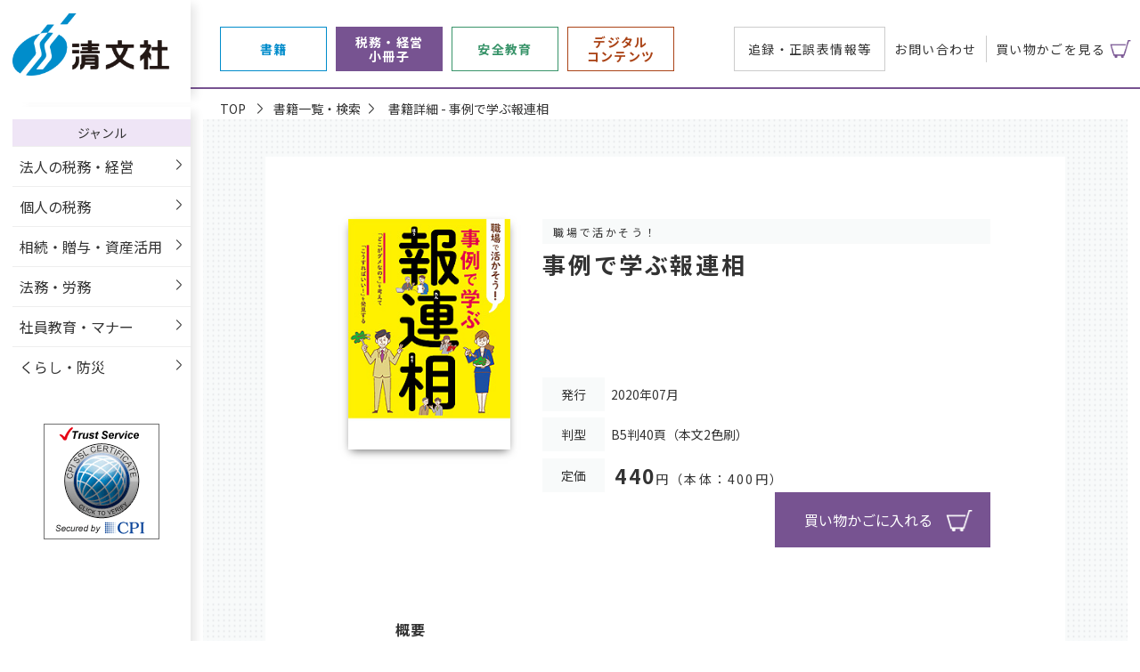

--- FILE ---
content_type: text/html; charset=UTF-8
request_url: https://store.skattsei.co.jp/zeimu/products/view/1600
body_size: 5854
content:
<!DOCTYPE html>
<html lang="ja">
<head>
	<meta charset="utf-8"/>
	<meta name="viewport" content="width=device-width, initial-scale=1">
	<meta name="keywords" content="オンラインストア,ネットショップ,ネット販売,清文社,出版社,小冊子,税務・経営小冊子,税務会計,出版社,税務,税金,会計,経理,簿記,経営,労務,金融,法律,不動産,建設,建築,帳簿,実務書,専門書,安全小冊子">
	<meta name="description" content="株式会社清文社。1964年の創立以来、税務・会計・法律・労務を中心に、建設・不動産・安全教育までを含めた実務図書（書籍・小冊子）を出版しています。">

    <title>事例で学ぶ報連相 | 税務・経営小冊子EC | 清文社</title>

	<!-- Bootstrap Core CSS -->
	<!-- 
	<link rel="stylesheet" href="/themed/default/css/bootstrap.min.css"/>
 -->

	<!-- CSS Files -->
	
	<link rel="stylesheet" href="/assets_zeimu/css/base.css"/>
    
	<link rel="stylesheet" href="/assets_zeimu/css/style.css"/>
    
	<link rel="stylesheet" href="/assets_zeimu/css/mybootstrap.css"/>

    <style>span.dbbtn a{ position: relative; display: inline-block; padding: 0.5em 1em 0.5em 1em; font-size: 1.4rem; white-space: nowrap; color: #038CCA; background-color: #E9F2F5; margin: 15px 0; border-radius: 5px; } @media only screen and (max-width:1080px) { span.dbbtn a{ font-size: 1.2rem; padding: 0.5em 0.5em 0.5em 0.5em; } } @media only screen and (max-width:760px) { span.dbbtn a{ font-size: 1.4rem; padding: 0.5em 1em 0.5em 1em; } }</style>    <link href="/images/favicon.ico" type="image/x-icon" rel="icon"/><link href="/images/favicon.ico" type="image/x-icon" rel="shortcut icon"/>
		<!-- Google Tag Manager -->
<script>(function(w,d,s,l,i){w[l]=w[l]||[];w[l].push({'gtm.start':
new Date().getTime(),event:'gtm.js'});var f=d.getElementsByTagName(s)[0],
j=d.createElement(s),dl=l!='dataLayer'?'&l='+l:'';j.async=true;j.src=
'https://www.googletagmanager.com/gtm.js?id='+i+dl;f.parentNode.insertBefore(j,f);
})(window,document,'script','dataLayer','GTM-KGBVTZB');</script>
<!-- End Google Tag Manager -->

</head>
<body  id="ecbook" class="detailpage p-bookmenu layer-2">
<!-- Google Tag Manager (noscript) -->
<noscript><iframe src="https://www.googletagmanager.com/ns.html?id=GTM-KGBVTZB"
height="0" width="0" style="display:none;visibility:hidden"></iframe></noscript>
<!-- End Google Tag Manager (noscript) -->
<!-- header -->
<!--#include virtual="/assets/parts/header.html" -->
<!--Header Section Starts-->
<header>
  <div class="cntbox">
    <div class="hdrlogo">
    <a href="https://www.skattsei.co.jp"><img src="/assets_zeimu/img/logo.png" alt="清文社のオンラインストア"/></a>    </div>
    <div class="menubox">
      <a class="menu-trigger">
        <span></span>
        <span></span>
        <span></span>
      </a>
    </div>


    <nav class="flex-btwn">
      <ul class="ecnav flex-left flex flex-align-center">
        <li><a href="https://store.skattsei.co.jp/book">書籍</a></li>
        <li class="actv"><a href="https://store.skattsei.co.jp/zeimu">税務・経営<br>小冊子</a></li>
        <li><a href="https://store.skattsei.co.jp/anzen">安全教育</a></li>
        <li>
        <a href="https://store.skattsei.co.jp/digital_contents">デジタル<br>コンテンツ</a>        </li>
      </ul>
      <ul class="cmnnav flex-btwn flex-align-center">
      <!--
      <li><a href="/zeimu/order/kiyaku">会員登録</a></li>
              <li><a href="/zeimu/customers/login">ログイン</a></li>
            -->
      <li class="menu_border_perimeter">
        <a href="/book/product_corrections?type=2">追録・正誤表情報等</a>      </li>
      <li><a href="/zeimu/contacts">お問い合わせ</a></li>
      <li>
        <a href="/zeimu/order/cart" class="cartbtn">買い物かごを見る</a>      </li>
      </ul>
      <div class="srchbox">
        <h2>書籍を検索する</h2>
        <form method="post" accept-charset="utf-8" action="/zeimu/products?class=srchfrm"><div style="display:none;"><input type="hidden" name="_method" value="POST"/><input type="hidden" name="_csrfToken" autocomplete="off" value="8a688ff6594706fcb4b28d95146f3348ea4c271240b2db5820e14bc4fb37ed871e44a52b38dcf363bb111a3ac475b19135a67224dc46c687ea1f5c3a37e9eaf4"/></div><div class="input text"><input type="text" name="k" class="" id="k"/></div><button type="submit"><img src="/assets_zeimu/img/srch_glss.png" alt="検索"/></button><div style="display:none;"><input type="hidden" name="_Token[fields]" autocomplete="off" value="da9e94d56d5918bd5f4407735e5f198219e6e875%3A"/><input type="hidden" name="_Token[unlocked]" autocomplete="off" value=""/></div></form>        <p class="txtlnk">
        <a href="/zeimu/products">詳細検索</a>        </p>
      </div>

      <div class="ctgbox">
        <h2>ジャンルで探す</h2>
        <ul class="ctglst flex-cntr flex-align-center">
          <li><a href="/zeimu/products?g%5B0%5D=4">法人の税務・経営</a></li><li><a href="/zeimu/products?g%5B0%5D=5">個人の税務</a></li><li><a href="/zeimu/products?g%5B0%5D=6">相続・贈与・資産活用</a></li><li><a href="/zeimu/products?g%5B0%5D=7">法務・労務</a></li><li><a href="/zeimu/products?g%5B0%5D=16">社員教育・マナー</a></li><li><a href="/zeimu/products?g%5B0%5D=17">くらし・防災</a></li>        </ul>
      </div>

      <ul class="hbnrlst">
      
      </ul>

    </nav>
  </div>
</header>
<!--Header Section Ends-->
<!-- content -->
<div class="container">
  <!--#include virtual="/assets/parts/leftnav.html" -->
  
<div class="lnavbox">
<!--
<ul class="lrglst">
    <li><a href="/zeimu/howtoorder">ご注文方法</a></li>
</ul>
-->

  <p class="lnavttl">ジャンル</p>
  <dl class="ctgdl">
  <dt><a href="/zeimu/products?g%5B0%5D=4#results">法人の税務・経営</a></dt><dt><a href="/zeimu/products?g%5B0%5D=5#results">個人の税務</a></dt><dt><a href="/zeimu/products?g%5B0%5D=6#results">相続・贈与・資産活用</a></dt><dt><a href="/zeimu/products?g%5B0%5D=7#results">法務・労務</a></dt><dt><a href="/zeimu/products?g%5B0%5D=16#results">社員教育・マナー</a></dt><dt><a href="/zeimu/products?g%5B0%5D=17#results">くらし・防災</a></dt>  </dl>
  <ul class="lbnrlst">
  
  </ul>

  <a href="https://cpissl.cpi.ad.jp/cpissl/" target="_blank"><img src="https://cpissl.cpi.ad.jp/cpissl/images/cpitrustlogo.gif" Border="0" style="text-decoration: none; text-align: center; display: block; vertical-align: baseline; font-size: 100%; font-style: normal; text-indent: 0px; line-height: 1; width: auto; margin: 0px auto; padding: 0px; border: 0px none; background: transparent none repeat scroll 0% 0%; position: relative; inset: 0px; clear: both; float: none; cursor: pointer;" width="135"></a>

</div>

  <div class="cntbox">

    <!-- inqrd  -->


	
<ul class="pnkz flex-left">
	<li><a href="/zeimu">TOP</a></li>
	<li><a href="/zeimu/products">書籍一覧・検索</a></li>
	<li>書籍詳細 - 事例で学ぶ報連相</li>
</ul>

<div class="content">
	<div class="detailbox">
		<div class="bkcart flex-btwn">
			<p class="bkimg">
				<img src="/img/Product/1600/ssk_cvfl/78490.jpg" alt="事例で学ぶ報連相"/>
							</p>

			<div class="infobox">
				<h1>
											<span>
							職場で活かそう！						</span>
					
											事例で学ぶ報連相					
									</h1>

				<div class="infodlbox flex-btwn">
					<dl class="bkinfodl flex-left flex-align-center">

						
													<dt>発行</dt>
														<dd>
																					2020年07月														</dd>
						
						<dt>判型</dt><dd>B5判40頁（本文2色刷）</dd>
						
													<dt>定価</dt>
							<dd class="price">440<small>円</small><small>（本体：400円）</small></dd>
						
					</dl>

																																	<p class="cartbtn"><a href="/zeimu/order/cart/1600">買い物かごに入れる</a></p>							
															</div><!-- .infodlbox end -->

				
			</div><!-- .infobox -->
		</div><!-- .bkcart -->

					<div class="smmrybox">
				<h4>概要</h4>
				<p>
					<p>報告・連絡・相談の場面でよくありがちな失敗例をもとに、ケーススタディ形式で問題点や改善策を解説。</p>				</p>
			</div>
		
		
		
					<div class="tocbox">
			<h4>特典・送料</h4>
				<div>
					<p><strong><span style="float: none; background-color: #ffffff; color: #008000; font-family: 'ヒラギノ角ゴPro W3', 'Hiragino Kaku Gothic Pro', Osaka, 'ＭＳ Ｐゴシック', 'MS PGothic', Arial, Helvetica, Verdana, sans-serif; font-size: 13px; font-style: normal; font-variant: normal; letter-spacing: normal; orphans: 2; text-align: left; text-decoration: none; text-indent: 0px; text-transform: none; -webkit-text-stroke-width: 0px; white-space: normal; word-spacing: 0px; display: inline !important;">【特典】</span></strong></p>
<p>ご案内の小冊子を300部以上お申込みの場合、</p>
<p>ご希望により表紙下に貴（社）名を無料で印刷します。</p>
<p><span style="color: #ff6600;"><strong>&darr;&darr;&darr;&darr;&darr;&darr;&darr;&darr;&darr;&darr;&darr;&darr;&darr;&darr;&darr;&darr;&darr;&darr;&darr;&darr;&darr;&darr;&darr;&darr;</strong></span></p>
<p><strong>貴（社）名印刷をご希望の場合は、</strong></p>
<p><strong><span style="color: #ff0000;"><a style="color: #ff0000;" href="https://www.skattsei.co.jp/mousikomi/fax2">FAX申込用紙</a></span>をダウンロードし、内容を記入して送信してください。</strong></p>
<p><strong>（買い物かごからは、貴（社）名印刷でのご注文はできません。）</strong></p>
<p>&nbsp;</p>
<p><strong><span style="float: none; background-color: #ffffff; color: #008000; font-family: 'ヒラギノ角ゴPro W3', 'Hiragino Kaku Gothic Pro', Osaka, 'ＭＳ Ｐゴシック', 'MS PGothic', Arial, Helvetica, Verdana, sans-serif; font-size: 13px; font-style: normal; font-variant: normal; letter-spacing: normal; orphans: 2; text-align: left; text-decoration: none; text-indent: 0px; text-transform: none; -webkit-text-stroke-width: 0px; white-space: normal; word-spacing: 0px; display: inline !important;">【送料</span></strong><strong><span style="float: none; background-color: #ffffff; color: #008000; font-family: 'ヒラギノ角ゴPro W3', 'Hiragino Kaku Gothic Pro', Osaka, 'ＭＳ Ｐゴシック', 'MS PGothic', Arial, Helvetica, Verdana, sans-serif; font-size: 13px; font-style: normal; font-variant: normal; letter-spacing: normal; orphans: 2; text-align: left; text-decoration: none; text-indent: 0px; text-transform: none; -webkit-text-stroke-width: 0px; white-space: normal; word-spacing: 0px; display: inline !important;">】</span></strong></p>
<p style="box-sizing: inherit; margin-bottom: 0px; padding: 0px; color: #333333; font-family: 'Noto Sans JP', sans-serif;"><span style="color: #333333; font-family: 'Noto Sans JP', sans-serif;">50冊以上サービス</span></p>				</div>
			</div>
		
					<div class="tocbox">
				<h4>目次</h4>
				<div>
					<p>報告<br />　1．仕事が終わったらタイムリーに報告しよう<br />　2．報告すべき相手と順番を理解しよう<br />　3．報告する内容には優先順位をつけよう<br />　4．少しでも気になることは全て報告しよう<br />　5．中間報告を上手に活用しよう<br /><br />連絡<br />　1．簡潔かつ明確な連絡をしよう<br />　2．進捗状況などを連絡しよう<br />　3．メールを使用する際は細やかな配慮をしよう<br />　4．事前連絡の効果と重要性を知ろう<br />　5．連絡にはニュアンスまでを伝えるべき場合がある<br /><br />相談<br />　1．自分だけで抱え込まずに早めに相談しよう<br />　2．場所・タイミング・相手をわきまえて相談しよう<br />　3．丸投げ相談はやめよう<br />　4．人間関係の悩みは慎重に相談しよう<br />　5．相談するときは相手の都合も視野に入れよう<br /><br />「報・連・相」向上委員会！<br />　1．上司と部下、お互いの言い分を知ることからはじめよう<br />　2．「報・連・相」がスムーズになるシステムを作ってみよう<br />　3．会社にとってこんなメリットがあります</p>				</div>
			</div>
		
		<div class="wrtrbox">
					</div>

	</div><!-- .detailbox end -->
</div><!-- .content end -->






	


    </div>
  </div>
</div>
<!-- footer -->
<!--#include virtual="/assets/parts/footer.html" -->
<!--Footer Section Starts-->
<footer>
  <div class="cntbox">
    <p class="ftrlogo">
    <a href="https://www.skattsei.co.jp"><img src="/assets_zeimu/img/ftr_logo.png" alt="清文社"/></a>    </p>
    <ul class="ftrnav flex-cntr">
      <!-- <li></li> -->
      <li><a href="/zeimu/links" target="_blank">リンク集</a></li>
      <!-- <li> -->
            <!-- </li> -->
      <li><a href="/zeimu/commonpage/personalinfo">個人情報保護方針</a></li>
      <li><a href="/zeimu/commonpage/privacy_policy">プライバシーポリシー</a></li>
      <li><a href="/zeimu/commonpage/sct">特定商取引について</a></li>
      <li><a href="/zeimu/contacts">お問い合わせ</a></li>
      <li class="ftrsns">
      <a href="https://twitter.com/seibunsha_info" target="_blank"><img src="/assets_zeimu/img/ftr_twitter.png" alt="清文社ツイッター"/></a>      </li>
      <li class="ftrsns">
        <a href="https://www.facebook.com/%E6%A0%AA%E5%BC%8F%E4%BC%9A%E7%A4%BE-%E6%B8%85%E6%96%87%E7%A4%BE-110094234781610" target="_blank"><img src="/assets_zeimu/img/ftr_facebook.png" alt="清文社facebook"/></a>      </li>
    </ul>
    <!-- <p class="ftrsns"> -->
        <!-- </p> -->
    <div class="ftrcopy">
      <p>Copyright&copy; SEIBUNSHA CO.,LTD.PUBLISHERS<br>本ホームページに記載の文章・画像・写真などを無断で複製することは法律で禁じられています。</p>
    </div>
  </div>
</footer>
<!--Footer Section Ends-->


	<script src="https://ajax.googleapis.com/ajax/libs/jquery/2.2.4/jquery.min.js"></script>
	<script src="/assets_zeimu/js/base.js"></script>
	<script src="/assets_zeimu/js/slick.js"></script>
	<script src="/js/app.js"></script>
	<script src="/js/orderform.js"></script>
	<script src="/js/yubinbango/yubinbango.js"></script>
	<script src="/themed/default/js/bootstrap.js"></script>

	<link rel="stylesheet" href="/assets_zeimu/css/slick.css"/>

	<link rel="stylesheet" href="/assets_zeimu/css/slick-theme.css"/>
<script>
$('.mslides').slick({
	dots: true,
	autoplay: true,
  autoplaySpeed: 5500,
	pauseOnFocus: false,
	pauseOnHover: false,
  centerMode: true,
  centerPadding: '200px',
	responsive: [
    {
      breakpoint: 978,
      settings: {
        centerMode: false,
      }
    },
  ]
});
</script>
</body>
</html>


--- FILE ---
content_type: text/css
request_url: https://store.skattsei.co.jp/assets_zeimu/css/base.css
body_size: 4635
content:
@charset "utf-8";
/* CSS Document */

@import url('https://fonts.googleapis.com/css?family=Noto+Sans+JP:100,400,700&display=swap');

/* reset */
html,body,p,ol,ul,li,dl,dt,dd,blockquote,figure,fieldset,legend,textarea,pre,iframe,hr,h1,h2,h3,h4,h5,h6{margin:0;padding:0}
h1,h2,h3,h4,h5,h6{font-size:100%;font-weight:normal}
ul,ol{list-style:none}
button,input,select,textarea{margin:0}
html{box-sizing:border-box}*,*:before,*:after{box-sizing:inherit}
img,embed,iframe,object,audio,video{height:auto;max-width:100%}
iframe{border:0}
table{border-collapse:collapse;border-spacing:0}
td,th{padding:0;text-align:left}
i,em{font-style: normal;}
label,button{cursor: pointer;}

/* common */
html{font-size: 10px; line-height: 1.75;}
body{font-family: "Noto Sans JP", sans-serif; font-size: 1.4rem; font-weight: 400; color: #333333;}
a{color: #333333; text-decoration: none; -webkit-transition: all .3s ease-out; transition: all .3s ease-out;}
a:hover{color: #999999; text-decoration: underline;}
a img, button{-webkit-transition: all .2s ease-out; transition: all .2s ease-out;}
a i{-webkit-transition: all .2s ease-out; transition: all .2s ease-out;}
a i{margin-right: 5px;}
img{vertical-align: bottom;}
small,sub,sup{font-size: .8em;}
button:not([id^="slick-"]), input, select, textarea{font-family: inherit;}

.clearfix{ content: ""; display: table; clear: both;}
.forpc{display: inline-block !important;}
.forsp{display: none !important;}
.nobr{display: inline-block;}
.flex-btwn{
	display: -webkit-flex;
	display: flex;
	-webkit-justify-content: space-between;
	justify-content: space-between;
	-webkit-flex-wrap: wrap;
	flex-wrap: wrap;
}
.flex-cntr{
	display: -webkit-flex;
	display: flex;
	-webkit-justify-content: center;
	justify-content: center;
	-webkit-flex-wrap: wrap;
	flex-wrap: wrap;
}
.flex-left{
	display: -webkit-flex;
	display: flex;
	-webkit-flex-wrap: wrap;
	flex-wrap: wrap;
}
.flex-right{
	display: -webkit-flex;
	display: flex;
	-webkit-justify-content: end;
	justify-content: flex-end;
	-webkit-flex-wrap: wrap;
	flex-wrap: wrap;
}
.flex-align-center{
  -webkit-box-align: center;
  align-items: center;
}
.flex-align-end{
  -webkit-box-align: end;
  align-items: flex-end;
}
.flex-align-base{
  -webkit-box-align: baseline;
  align-items: baseline;
}
.flex-rvs{
  -webkit-box-direction: reverse;
  flex-direction: row-reverse;
}
.container{display: flex; width: 100%; height: 100%; padding: 120px 1em 0;}
.cntbox{margin: 0 auto;}
.content{margin: 0 auto 70px;}
.container .cntbox{width: calc(100% - 200px); padding: 0 0 0 1em;}
.btnbox{
  margin: 1em auto;
  letter-spacing: .1em;
  text-align: center;
}
.btnbox a{
  display: inline-block;
  padding: .5em 2em;
  font-size: 2rem;
  color: #ffffff;
  border: 1px solid #775391;
  background: #775391;
}
.btnbox a:hover{
  color: #775391;
  background: #ffffff;
}
.txtlnk{
  margin: 1em auto;
  letter-spacing: .1em;
  text-align: center;
}
.txtlnk a{
  text-decoration: underline;
}
.pnkz{
  margin: -10px 0 0 1em;
}
.pnkz li{
  position: relative;
  margin: 0 5px;
  padding-right: 1.5em;
}
.pnkz li::after{
  content: "";
  position: absolute;
  right: 5%;
  width: 7px;
  height: 24px;
  background: url("/assets_zeimu/img/linkarw.svg") 50% 50% no-repeat;
  background-size: 100% auto;
}
.pnkz li:last-child::after{
  display: none;
}
.content .ttlbox{
  padding: 60px 0;
  text-align: center;
  background: url("/assets_zeimu/img/box_bg.png") 50% 100%;
}
.content .ttlbox h1{
  font-size: 3.4rem;
  letter-spacing: .1em;
}
.content .ttlbox h1 + p{
  font-size: 1.2rem;
}
.content .ttlbox.type2{
  padding: 10px 0 !important;
}
.w100{
  width: 100% !important;
}
input[type="radio"]{
  margin: 0 .5em;
}
label{
  margin-right: auto;
}
.hidedt .alert-danger{
  display: none !important;
}
.requirehidden{
  display: none !important;
}
.changetxt{
  font-weight: bold;
  text-align: center;
  color: #e53939;
}
@media print, screen and (max-width: 768px) {
  html{font-size: 10px; line-height: 1.85;}
  body{font-family: sans-serif; font-size: 1.4rem; color: #333333;}
	.container{margin-top: 0; padding: 75px 1% 0;}
	.cntbox{}
  .content{margin: 0 auto;}
  .container .cntbox{width: 100%; padding: 0;}
	.forpc{display: none !important;}
	.forsp{display: inline-block !important;}
  .btnbox a{
    font-size: 1.8rem;
  }
  .pnkz{
    margin: 5px 0 0 0;
  }
  .pnkz li{
    margin: 0 5px 5px;
    font-size: 1.2rem;
  }
  .content .ttlbox{
    padding: 15px 0;
  }
  .content .ttlbox h1{
    font-size: 2.2rem;
    letter-spacing: 0;
  }
}

/* header */
header{
	position: fixed;
	z-index: 100;
	width: 100%;
	padding: 0;
	background: #ffffff;
}
header .cntbox{
	position: relative;
  width: auto;
	height: 100px;
	margin: 0 0 0 1em;
  padding: 0;
  border-bottom: 2px solid #775391;
  /* background: url("/assets_zeimu/img/hdr_indctr.svg") 410px 100% no-repeat; */
}
header .hdrlogo{
  position: absolute;
  z-index: 110;
	width: 200px;
  height: 115px;
  padding: 15px 0 0;
  background: #ffffff;
  box-shadow: 10px 0px 10px -5px rgba(0,0,0,0.1);
}
header .hdrlogo img{
  width: 88%;
  height: auto;
}
header .menubox{
  position: absolute;
  top: 15px;
  right: 10px;
  z-index: 150;
	display: none;
	margin: 5px;
	padding-top: 5px;
	cursor: pointer;
}
.menu-trigger, .menu-trigger span {
  display: inline-block;
  transition: all .4s;
  box-sizing: border-box;
}
.menu-trigger {
  position: relative;
  width: 60px;
  height: 60px;
  padding: 0 0 0;
  letter-spacing: .1em;
  text-align: center;
  color: #008ccb;
}
.menu-trigger:hover{
  color: #008ccb;
}
.menu-trigger span {
  position: absolute;
  left: 0;
  width: 100%;
  height: 4px;
  background: #008ccb;
  border-radius: 2px;
}
.menu-trigger span:nth-of-type(1) {
  top: 10px;
}
.menu-trigger span:nth-of-type(2) {
  top: 27px;
}
.menu-trigger span:nth-of-type(3) {
  bottom: 10px;
}
.menu-trigger.active span:nth-of-type(1) {
  -webkit-transform: translateY(18px) rotate(-45deg);
  transform: translateY(18px) rotate(-45deg);
}
.menu-trigger.active span:nth-of-type(2) {
  opacity: 0;
}
.menu-trigger.active span:nth-of-type(3) {
  -webkit-transform: translateY(-20px) rotate(45deg);
  transform: translateY(-20px) rotate(45deg);
}
.menu-trigger:hover span{
  background: #007bb3;
}
nav{
	position: absolute;
	top: 30px;
	right: 0;
	display: block;
	width: calc(100% - 200px - 2em);
	padding: 0;
  text-align: center;
}
nav .ecnav li{
  display: flex;
  align-items: center;
  margin: 0 5px;
  width: 120px;
  height: 50px;
  border: 1px solid #cccccc;
  background: #ffffff;
  transition: all .3s ease-out;
}
nav .ecnav li a{
  display: block;
  width: 100%;
  line-height: 1.2em;
  font-weight: bold;
  letter-spacing: .1em;
  text-align: center;
}
nav .ecnav li:nth-of-type(1){
  border: 1px solid #008ccb;
}
nav .ecnav li:nth-of-type(1) a{
  color: #008ccb;
}
nav .ecnav li:nth-of-type(1):hover{
  background: #008ccb;
}
nav .ecnav li:nth-of-type(1):hover a{
  color: #ffffff;
}
nav .ecnav li:nth-of-type(2){
  border: 1px solid #775391;
}
nav .ecnav li:nth-of-type(2) a{
  color: #775391;
}
nav .ecnav li:nth-of-type(2):hover{
  background: #775391;
}
nav .ecnav li:nth-of-type(2):hover a{
  color: #ffffff;
}
nav .ecnav li:nth-of-type(3){
  border: 1px solid #39946a;
}
nav .ecnav li:nth-of-type(3) a{
  color: #39946a;
}
nav .ecnav li:nth-of-type(3):hover{
  background: #39946a;
}
nav .ecnav li:nth-of-type(3):hover a{
  color: #ffffff;
}
nav .ecnav li:nth-of-type(4){
  border: 1px solid #aa4316;
}
nav .ecnav li:nth-of-type(4) a{
  color: #aa4316;
}
nav .ecnav li:nth-of-type(4):hover{
  background: #aa4316;
}
nav .ecnav li:nth-of-type(4):hover a{
  color: #ffffff;
}
nav .ecnav li.actv{
  border: 1px solid #775391;
  background: #775391;
}
nav .ecnav li.actv a{
  color: #ffffff;
}
nav .cmnnav li{
  display: flex;
  align-items: center;
  height: 30px;
  border-right: 1px solid #cccccc;
}
nav .cmnnav li:last-child{
  border: 0;
}
nav .cmnnav li a{
  display: block;
  width: 100%;
  margin: 0 10px;
  padding: .5em 0;
  font-size: 1.4rem;
  letter-spacing: .1em;
  text-align: center;
  color: #333333;
}
nav .cmnnav li a:hover{
  color: #775391;
}
nav .cmnnav li .cartbtn{
}
nav .cmnnav li .cartbtn::after{
  content: "";
  display: inline-block;
  width: 24px;
  height: 24px;
  margin-left: 5px;
  vertical-align: bottom;
  background: url("/assets_zeimu/img/hdr_cart_btn.png") 50% 50% no-repeat;
  background-size: 100% auto;
}
nav .cmnnav li button{
  appearance: none;
  margin: 0 10px;
  padding: .5em 0;
  font-family: "Noto Sans JP", sans-serif;
  font-size: 1.4rem;
  letter-spacing: .1em;
  color: #333333;
  border: 0;
  background: transparent;
  outline: 0;
  cursor: pointer;
}
nav .srchbox, nav .lnkbox, nav .ctgbox, nav .cmpbox, nav .hbnrlst{
  display: none;
}

@media screen and (max-width: 1150px) {
  nav .ecnav li{
    margin: 0 2px;
    width: 100px;
  }
  nav .ecnav li a{
    font-size: 1.2rem;
  }
  nav .cmnnav li a{
    margin: 0 5px;
    font-size: 1.2rem;
  }
}
@media screen and (max-width: 978px) {
  header .cntbox{
    background: 0;
  }
  header .menubox{
    display: block;
  }
  nav{
    top: 100px;
    right: calc(0% - 100%);
    z-index: 200;
    overflow: auto;
    display: block !important;
    width: 100%;
    height: 80vh;
    padding: 0;
    background: rgba(255,255,255,.9);
    box-shadow: 0px 4px 10px -4px rgba(0,0,0,0.6);
		-webkit-transition: all .3s ease-out;
		transition: all .3s ease-out;
  }
  nav.navon{
    right: 0;
  }
  nav .ecnav{
  	justify-content: center;
    width: 100%;
    margin: 0 auto;
    padding: 1em 0;
    background: #cbe7f4;
  }
  nav .ecnav li{
    width: 20%;
  }
  nav .ecnav li a{
    font-size: 1.4rem;
  }
  nav .cmnnav{
  	justify-content: center;
    width: 100%;
    margin: 0 auto;
    padding: 1em 0;
    background: #008ccb;
  }
  nav .cmnnav li{
    height: auto;
    border-right: 1px solid #eeeeee;
  }
  nav .cmnnav li a{
    margin: 0 2em;
    padding: .5em 0;
    font-size: 1.4rem;
    color: #ffffff;
  }
  nav .cmnnav li .cartbtn::after{
    display: none;
  }
  nav .srchbox{
    display: block;
  }
  nav .srchbox{
    padding: 1em 0;
    text-align: center;
    background: #f8fafa;
  }
  nav .srchbox h2{
    padding: .7em 0;
    font-size: 1.8rem;
  }
  nav .srchbox form{
    display: flex;
    justify-content: center;
  }
  nav .srchbox .input{
    width: 50%;
  }
  nav .srchbox input{
    width: 100%;
    margin: 0;
    padding: 1em;
    border: 1px solid #cccccc;
    background: #ffffff;
  }
  nav .srchbox button{
    width: 45px;
    height: 45px;
    margin: 0;
    padding: 1em;
    border: 1px solid #cccccc;
    background: #008ccb;
    cursor: pointer;
  }
  nav .srchbox button img{
    width: auto;
  }
  nav .srchbox button:hover{
    background: #005e88;
  }
  nav .lnkbox{
    display: block;
    padding: 2em 0 1em;
    border-top: 3px solid #008ccb;
  }
  nav .lrglst{
    width: 80%;
    margin: 0 auto;
  }
  nav .lrglst li{
    display: flex;
    align-items: center;
    width: 46%;
    height: auto;
    margin: 0 2% 2%;
    font-size: 1.4rem;
    line-height: 1.2em;
    letter-spacing: .1em;
    font-weight: 100;
    border: 1px solid #cacaca;
  }
  nav .lrglst li a{
    display: block;
    width: 100%;
    height: 100%;
    padding: 1em 0;
    text-align: center;
  }
  nav .lrglst li a:hover{
    text-decoration: none;
    color: #ffffff;
    background: #008ccb;
  }
  nav .ctgbox{
    display: block;
    border-top: 3px solid #008ccb;
    border-bottom: 3px solid #008ccb;
  }
  nav .ctgbox h2{
    padding: 1em 0;
    font-size: 1.8rem;
    text-align: center;
  }
  nav .ctglst{
    width: 80%;
    margin: 0 auto;
  }
  nav .ctglst li{
    display: flex;
    align-items: center;
    width: 46%;
    height: auto;
    margin: 0 2% 2%;
    font-size: 1.4rem;
    line-height: 1.2em;
    letter-spacing: .1em;
    font-weight: 100;
    border: 1px solid #cacaca;
  }
  nav .ctglst li a{
    display: block;
    width: 100%;
    height: 100%;
    padding: 1em;
    text-align: center;
  }
  nav .ctglst li a:hover{
    text-decoration: none;
    color: #ffffff;
    background: #008ccb;
  }
  nav .cmpbox{
    display: block;
    padding-bottom: 20px;
    border-bottom: 3px solid #008ccb;
  }
  nav .cmpbox h2{
    padding: 1em 0;
    font-size: 1.8rem;
    text-align: center;
  }
  nav .cmplst{
    width: 80%;
    margin: 0 auto;
  }
  nav .cmplst li{
    display: flex;
    align-items: center;
    width: 46%;
    height: auto;
    margin: 0 2% 2%;
    font-size: 1.4rem;
    line-height: 1.2em;
    letter-spacing: .1em;
    font-weight: 100;
    border: 1px solid #008ccb;
  }
  nav .cmplst li a{
    display: block;
    width: 100%;
    height: 100%;
    padding: .7em;
    text-align: center;
    color: #ffffff;
    background: #008ccb;
  }
  nav .cmplst li a:hover{
    text-decoration: none;
    color: #008ccb;
    background: #ffffff;
  }
}
@media print, screen and (max-width: 768px) {
  header .cntbox{
    width: 100%;
    height: 75px;
    margin: 0;
    padding: 0;
  }
  header .hdrlogo{
    position: relative;
    width: 150px;
    height: 73px;
    margin: 0 auto;
    padding: 7px 0 0;
    box-shadow: none;
  }
  header .menubox{
    top: 0px;
    left: 0px;
  }
  nav{
    top: 75px;
    left: calc(0% - 100%);
  }
  nav.navon{
    left: 0;
  }
  nav .ecnav li{
    width: 24%;
    margin: 0 .5%;
  }
  nav .ecnav li a{
    font-size: 1.2rem;
  }
  nav .cmnnav li a{
    margin: 0 1em;
    padding: .2em 0;
    font-size: 1.2rem;
  }
  nav .srchbox{
    padding: .7em 0;
  }
  nav .srchbox h2{
    padding: .5em 0;
    font-size: 1.6rem;
  }
  nav .srchbox .input{
    width: 70%;
  }
  nav .srchbox button{
    width: 44px;
    height: 44px;
  }
  nav .ctglst{
    width: 90%;
  }
  nav .hbnrlst{
    display: -webkit-flex;
    display: flex;
    -webkit-justify-content: center;
    justify-content: center;
    -webkit-flex-wrap: wrap;
    flex-wrap: wrap;
    width: calc(100% - 1em);
    margin: 2em auto 1em;
  }
  nav .hbnrlst li{
    width: 45%;
    margin: 0 2% 4%;
    text-align: center;
  }
}

/* footer */
footer{
  margin: 0 auto 0;
  padding: 50px 0 10px;
  background: #abb3bf;
}
footer .cntbox{
  width: auto;
  margin: 0 auto;
  padding: 0 1em;
  text-align: center;
}
footer .ftrlogo{
  margin: 0 auto 30px;
}
footer .ftrlogo img{
  width: 15%;
}
footer .ftrnav li{
  border-right: 1px solid #ffffff;
}
footer .ftrnav li:last-child{
  border-right: 0;
}
footer .ftrnav a{
  display: inline-block;
  padding: .5em 1em;
  color: #ffffff;
  background: rgba(0,0,0,.0);
}
footer .ftrnav a:hover{
  color: #ffffff;
  background: rgba(0,0,0,.5);
}
footer .ftrsns img{
  width: 80%;
}
footer .ftrcopy{
  font-size: 1.2rem;
  letter-spacing: .1em;
  color: #ffffff;
}
@media print, screen and (max-width: 768px) {
	footer{margin: 0 auto; padding: 30px 0 10px;}
	footer .cntbox{width: 100%;}
  footer .ftrlogo{
    width: 40%;
    margin: 0 auto 30px;
  }
  footer .ftrlogo img{
    width: 80%;
  }
  footer .ftrnav{
    padding: .5em 0;
    border-top: 1px solid #ffffff;
    border-bottom: 1px solid #ffffff;
  }
  footer .ftrnav li{
    width: 50%;
    margin-bottom: .5em;
    border: 0;
  }
  footer .ftrnav a{
    display: block;
    padding: .5em 1em;
  }
  footer .ftrsns img{
    width: 24%;
    max-width: 40px;
  }
}

/* leftnav */
.lnavbox{width: 200px; box-shadow: 10px 0px 10px -5px rgba(0,0,0,0.1);}
.lnavbox .lrglst li{
  font-size: 2rem;
  line-height: 1.2em;
  font-weight: 100;
  text-align: center;
  border-bottom: 1px solid #eeeeee;
}
.lnavbox .lrglst li a{
  display: block;
  padding: 1.5em 0;
}
.lnavbox .lrglst li a:hover{
  color: #ffffff;
  background: #775391;
}
.lnavbox .lnavttl{
  margin: 1em auto 0;
  padding: .2em 0;
  text-align: center;
  background: #efe5f6;
}
.lnavbox .ctgdl dt{
  font-size: 1.6rem;
  border-top: 1px solid #eeeeee;
}
.lnavbox .ctgdl dd{
  font-weight: 100;
}
.lnavbox .ctgdl dt a{
  padding: .5em 2em .5em .5em;
}
.lnavbox .ctgdl dd a{
  padding: .2em 2em .2em 1.5em;
}
.lnavbox .ctgdl a{
  position: relative;
  display: block;
}
.lnavbox .ctgdl a:hover{
  color: #ffffff;
  background: #775391;
}
.lnavbox .ctgdl a::after{
  content: "";
  position: absolute;
  right: 5%;
  width: 7px;
  height: 24px;
  background: url("/assets_book/img/linkarw.svg") 50% 50% no-repeat;
  background-size: 100% auto;
}
.lnavbox .lbnrlst{
  width: calc(100% - 1em);
  margin: 3em 0 0;
}
.lnavbox .lbnrlst li{
  margin-bottom: 1em;
  text-align: center;
}
.lnavbox .lbnrlst + table{
  margin: 1em auto 0;
}
@media print, screen and (max-width: 768px) {
  .lnavbox{
    display: none;
  }
}
/* 登録ページ用デフォルトスタイル */
.pagebox p{
  margin: 0 0 10px;
}
.pagebox strong{
  font-weight: bold;
}
.pagebox em{
  font-style: italic;
}
.pagebox sup{
  vertical-align: super;
}
.pagebox sub{
  vertical-align: sub;
}
.pagebox code{
  padding: 2px 4px;
  font-family: monospace;
  font-size: 90%;
  color: #c7254e;
  border-radius: 4px;
  background: #f9f2f4;
}
.pagebox blockquote{
  margin: 0 0 20px;
  padding: 10px 20px;
  font-size: 17.5px;
  border-left: 5px solid #eee;
}
.pagebox pre{
  display: block;
  padding: 9.5px;
  margin: 0 0 10px;
  font-family: monospace;
  font-size: 13px;
  line-height: 1.42857143;
  word-break: break-all;
  word-wrap: break-word;
  color: #333;
  background-color: #f5f5f5;
  border: 1px solid #ccc;
  border-radius: 4px;
}
.pagebox ul{
  margin-top: 0;
  margin-bottom: 10px;
  padding: 0 0 0 40px;
}
.pagebox ul li{
  list-style: disc;
}
.pagebox ol{
  margin-top: 0;
  margin-bottom: 10px;
  padding: 0 0 0 40px;
}
.pagebox ol li{
  list-style: decimal;
}
.pagebox h1{
  font-size: 38px;
}
.pagebox h2{
  font-size: 32px;
}
.pagebox h3{
  font-size: 26px;
}
.pagebox h4{
  font-size: 20px;
}
.pagebox h5{
  font-size: 18px;
}
.pagebox h6{
  font-size: 14px;
}
.pagebox a{
  color: #ff8b03;
}
.pagebox a:hover{
  text-decoration: underline;
  color: #2a6496;
}


--- FILE ---
content_type: text/css
request_url: https://store.skattsei.co.jp/assets_zeimu/css/style.css
body_size: 11411
content:
@charset "utf-8";
/* CSS Document */

/* TOP mainbnr */
.toppage .content .mainbnr{
  width: 100%;
}
.toppage .content .mainbnr a:hover{
  color: #000000;
}
.toppage .content .slick-slide div{
  opacity: .7;
}
.toppage .content .slick-current div{
  opacity: 1;
}
.toppage .mainbnr .bookbnr{
  position: relative;
	display: -webkit-flex;
	display: flex;
	-webkit-justify-content: center;
	justify-content: center;
	-webkit-flex-wrap: wrap;
	flex-wrap: wrap;
  -webkit-box-align: center;
  align-items: center;
}
.toppage .mainbnr .mbnrbox{
  position: relative;
}
.toppage .mainbnr .mbnrbox .bookbnr{
  position: absolute;
  top: 0;
  width: 100%;
  height: 100%;
  line-height: 1.3em;
  letter-spacing: .1em;
}
.toppage .mainbnr .bookbnr .txtbox{
  width: 35%;
  margin: 0;
  padding: 0 0 0 20px;
}
.toppage .mainbnr .bookbnr .txtbox .prettl{
  display: -webkit-box;
  -webkit-box-orient: vertical;
  -webkit-line-clamp: 2;
  overflow: hidden;
  margin-bottom: .7em;
  font-size: 1.2rem;
}
.toppage .mainbnr .bookbnr .txtbox .ttl{
  display: -webkit-box;
  -webkit-box-orient: vertical;
  -webkit-line-clamp: 3;
  overflow: hidden;
  font-size: 2rem;
}
.toppage .mainbnr .bookbnr .txtbox .postttl{
  display: -webkit-box;
  -webkit-box-orient: vertical;
  -webkit-line-clamp: 2;
  overflow: hidden;
  margin-top: .7em;
  font-size: 1.2rem;
}
.toppage .mainbnr .bookbnr .bookbox{
  position: relative;
  width: 26%;
  height: 100%;
  margin: 0;
  padding: 0 10px;
  text-align: center;
}
.toppage .mainbnr .bookbnr .bookbox .bookimg{
	display: flex;
  align-items: center;
  width: 100%;
  height: 100%;
}
.toppage .mainbnr .bookbnr .bookbox .bookimg img{
  width: 96%;
  margin: 0 auto;
  box-shadow: 0px 5px 10px -5px rgba(0,0,0,0.6);
}
.toppage .mainbnr .bookbnr .bookbox .author{
  display: -webkit-box;
  -webkit-box-orient: vertical;
  -webkit-line-clamp: 1;
  overflow: hidden;
  position: absolute;
  bottom: 5%;
  left: 0;
  right: 0;
  margin: 20px auto 0;
  font-size: 1.6rem;
}
.toppage .mainbnr .bookbnr .prcbox{
  position: relative;
	display: flex;
  align-items: center;
  width: 35%;
  height: 100%;
  margin: 0;
  padding: 0 20px 0 10px;
}
.toppage .mainbnr .bookbnr .prcbox .price{
  font-size: 1.8rem;
  line-height: 1.3em;
}
.toppage .mainbnr .bookbnr .prcbox .linktxt{
  position: absolute;
  bottom: 5%;
  right: 5%;
  font-size: 1.6rem;
  color: #333333;
}
.toppage .mainbnr .bookbnr .prcbox .linktxt::after{
  content: ">";
  display: inline-block;
  margin-left: 5px;
}
.toppage .mainbnr a:hover .bookbnr .prcbox .linktxt{
  color: #ffffff;
}
/* TOP 検索 */
.toppage .content .srchbox{
  padding: 2em 0;
  text-align: center;
  background: #f8fafa;
}
.toppage .content .srchbox h2{
  padding: 1em 0;
  font-size: 2rem;
}
.toppage .content .srchbox form{
	display: flex;
	justify-content: center;
}
.toppage .content .srchbox .input{
	width: 30%;
}
.toppage .content .srchbox input{
  width: 100%;
  margin: 0;
  padding: 1em;
  border: 1px solid #cccccc;
  background: #ffffff;
}
.toppage .content .srchbox button{
  width: 45px;
  height: 45px;
  margin: 0;
  padding: 1em;
  border: 1px solid #cccccc;
  background: #775391;
  cursor: pointer;
}
.toppage .content .srchbox button img{
  width: auto;
}
.toppage .content .srchbox button:hover{
  background: #5d337b;
}
/* TOP カテゴリーで探す */
.toppage .content .ctgbox h2{
  padding: 5em 0 3em;
  font-size: 2rem;
  text-align: center;
}
.toppage .content .ctglst{
  width: 80%;
  margin: 0 auto;
}
.toppage .content .ctglst li{
	display: flex;
  align-items: center;
  width: 17%;
  height: 150px;
  margin: 0 4% 4%;
  font-size: 1.8rem;
  line-height: 1.2em;
  letter-spacing: .1em;
  font-weight: 100;
  border: 1px solid #cacaca;
}
.toppage .content .ctglst li a{
	display: flex;
  align-items: center;
	justify-content: center;
  width: 100%;
  height: 100%;
  padding: .7em;
  text-align: center;
}
.toppage .content .ctglst li a:hover{
  text-decoration: none;
  color: #ffffff;
  background: #775391;
}
/* TOP pick up */
.toppage .pubox{
  padding: 0;
}
.toppage .pubox h2{
  padding: 3em 0 1em;
  font-size: 3.2rem;
  line-height: 1em;
  letter-spacing: .2em;
  font-weight: bold;
  text-align: center;
  color: #775391;
}
.toppage .pubox .pulstbox{
  width: 100%;
  margin: 0 auto;
  padding: 3em 0;
  border-top: 1px solid #775391;
  border-bottom: 1px solid #775391;
  background: #fcf8ff;
}
.toppage .pubox .pulst{
  width: 90%;
  margin: 0 auto;
}
.toppage .pubox .pulst li{
  width: 21%;
  margin: 0 2% 4%;
  text-align: center;
}
.toppage .pubox .pulst li img{
  max-width: 153px;
  box-shadow: 0px 4px 10px -3px rgba(0,0,0,0.6);
}
.toppage .pubox .pulst li img[alt="No Image"]{
  box-shadow: 0px 4px 10px -3px rgba(0,0,0,.3);
}
/* TOP bnrbox */
.toppage .bnrbox{
  margin: 100px auto 20px;
}
.toppage .bnrbox a{
  display: block;
  width: 30%;
  margin: 0 2em;
  padding: 1.5em 2em;
  font-size: 1.8rem;
  text-align: center;
  color: #ffffff;
  border-radius: 5px;
  border: 1px solid #775391;
  background: #775391;
}
/* TOP newbook */
.toppage .nbbox{
  padding: 100px 0 50px;
  text-align: center;
  background: url("/assets_zeimu/img/box_bg.png") 50% 100%;
}
.toppage .nbbox h2{
  display: inline-block;
  margin: 0 auto 3em;
  padding: 3em 1.5em;
  font-size: 2rem;
  line-height: 1em;
  letter-spacing: .1em;
  font-weight: 100;
  text-align: center;
  color: #333333;
  border: 1px solid #cacaca;
  background: #ffffff;
}
.toppage .nbbox .nblst{
  width: 90%;
  margin: 0 auto;
}
.toppage .nbbox .nblst li{
  width: 21%;
  margin: 0 2% 4%;
  text-align: center;
}
.toppage .nbbox .nblst li img{
  max-width: 153px;
  box-shadow: 0px 4px 10px -3px rgba(0,0,0,0.6);
}
.toppage .nbbox .nblst li img[alt="No Image"]{
  box-shadow: 0px 4px 10px -3px rgba(0,0,0,.3);
}
/* TOP お知らせ */
.toppage .newsbox{
  width: 70%;
  margin: 0 auto;
  padding: 100px 0 50px;
}
.toppage .newsbox h2{
  display: inline-block;
  width: 17%;
  margin: 0 auto;
  padding: 3.2em 0;
  font-size: 1.6rem;
  line-height: 1em;
  letter-spacing: .1em;
  text-align: center;
  color: #333333;
  border: 1px solid #cacaca;
  background: #ffffff;
}
.toppage .newsbox .newsdl{
  width: 70%;
}
.toppage .newsbox .newsdl dt{
  width: 17%;
  padding: .8em .1em;
  color: #c9cbcd;
  border-top: 1px dotted #cccccc;
}
.toppage .newsbox .newsdl dd{
  width: 83%;
  padding: .8em .1em;
  border-top: 1px dotted #cccccc;
}
.toppage .newsbox .newsdl dt:first-child, .toppage .newsbox .newsdl dd:nth-of-type(1){
  border: 0;
}
@media screen and (max-width: 1200px) {
  .toppage .content .ctglst{
    width: 90%;
  }
  .toppage .pubox .pulst{
    width: 90%;
  }
  .toppage .nbbox .nblst{
    width: 90%;
  }
  .toppage .newsbox{
    width: 90%;
  }
}
@media screen and (max-width: 1020px) {
  .toppage .pubox .pulst li img, .toppage .nbbox .nblst li img{
    max-width: 100%;
  }
  .toppage .newsbox{
    width: 90%;
  }
  .toppage .newsbox h2{
    margin: 0 auto 2em;
  }
  .toppage .newsbox .newsdl{
    width: 100%;
  }
}
@media print, screen and (max-width: 768px) {
  /* TOP mainbnr */
  .toppage .content .mainbnr{
    padding: 5px 0 0;
  }
  .toppage .mainbnr .mbnrbox .bookbnr{
    letter-spacing: 0;
  }
  .toppage .mainbnr .bookbnr .txtbox{
    width: 35%;
    margin: 0;
    padding: 0 0 0 5px;
  }
  .toppage .mainbnr .bookbnr .txtbox .prettl{
    display: -webkit-box;
    -webkit-box-orient: vertical;
    -webkit-line-clamp: 1;
    overflow: hidden;
    margin-bottom: .5em;
    font-size: 1rem;
  }
  .toppage .mainbnr .bookbnr .txtbox .ttl{
    display: -webkit-box;
    -webkit-box-orient: vertical;
    -webkit-line-clamp: 2;
    overflow: hidden;
    font-size: 1.6rem;
  }
  .toppage .mainbnr .bookbnr .txtbox .postttl{
    display: -webkit-box;
    -webkit-box-orient: vertical;
    -webkit-line-clamp: 1;
    overflow: hidden;
    margin-top: .5em;
    font-size: 1rem;
  }
  .toppage .mainbnr .bookbnr .bookbox{
    width: 26%;
    padding: 0 5px;
  }
  .toppage .mainbnr .bookbnr .bookbox .bookimg img{
    width: 100%;
  }
  .toppage .mainbnr .bookbnr .bookbox .author{
    bottom: 1%;
    margin: 5px auto 0;
    font-size: 1rem;
  }
  .toppage .mainbnr .bookbnr .prcbox{
    padding: 0 10px 0 10px;
  }
  .toppage .mainbnr .bookbnr .prcbox .price{
    font-size: 1.2rem;
  }
  .toppage .mainbnr .bookbnr .prcbox .price small{
    display: block;
  }
  .toppage .mainbnr .bookbnr .prcbox .linktxt{
    bottom: 1%;
    right: 2%;
    font-size: 1rem;
    color: #ffffff;
  }
  .toppage .mainbnr .bookbnr .prcbox .linktxt::after{
    margin-left: 3px;
  }
  /* TOP 検索 */
  .toppage .content .srchbox{
    padding: 1em 0;
  }
  .toppage .content .srchbox h2{
    padding: .5em 0;
    font-size: 1.8rem;
  }
  .toppage .content .srchbox .input{
    width: 70%;
  }
  .toppage .content .srchbox input{
    width: 100%;
  }
  .toppage .content .srchbox button{
    width: 45px;
    height: 45px;
  }
  /* TOP カテゴリーで探す */
  .toppage .content .ctgbox h2{
    padding: 1em 0;
    font-size: 1.8rem;
  }
  .toppage .content .ctglst{
    width: 100%;
  }
  .toppage .content .ctglst li{
    width: 46%;
    height: auto;
    margin: 0 2% 2%;
    font-size: 1.4rem;
  }
  .toppage .content .ctglst li a{
    padding: 1.5em .5em;
  }
  .toppage .content .ctglst li br{
    display: none;
  }
  /* TOP pick up */
  .toppage .pubox{
    padding: 0;
  }
  .toppage .pubox h2{
    padding: 2em 0 1em;
    font-size: 2rem;
  }
  .toppage .pubox .pulstbox{
    padding: 2em 1em 1em;
  }
  .toppage .pubox .pulst{
    width: 100%;
  }
  .toppage .pubox .pulst li{
    width: 44%;
    margin: 0 3% 10%;
  }
  /* TOP newbook */
  .toppage .nbbox{
    padding: 50px 0 20px;
  }
  .toppage .nbbox h2{
    margin: 0 auto 2em;
    padding: 1.5em;
    font-size: 1.8rem;
  }
  .toppage .nbbox .nblst{
    width: 100%;
  }
  .toppage .nbbox .nblst li{
    width: 24%;
  }
  /* TOP お知らせ */
  .toppage .newsbox{
    width: 100%;
    margin: 0 auto;
    padding: 50px 0 20px;
  }
  .toppage .newsbox h2{
    width: 50%;
    margin: 0 auto;
    padding: 1.5em;
  }
  .toppage .newsbox .newsdl{
    width: 100%;
  }
  .toppage .newsbox .newsdl dt{
    width: 100%;
    padding: 1em .1em 0;
    border-top: 0;
  }
  .toppage .newsbox .newsdl dd{
    width: 100%;
    padding: 0 .1em 1em;
    border-top: 0;
    border-bottom: 1px dotted #cccccc;
  }
  .toppage .newsbox .newsdl dd:nth-of-type(1){
    border-bottom: 1px dotted #cccccc;
  }
}

/* リスト */
.listpage .content{
  margin: 0 auto;
  background: #f8fafa;
}
.listpage .content .srchrslt{
  width: 100%;
  padding: 1em;
  text-align: center;
  color: #666666;
  border-bottom: 5px solid #f8fafa;
  background: #ffffff;
}
.listpage .content .srchrslt b{
  margin: 0 .2em;
  font-size: 1.4em;
  letter-spacing: .1em;
  color: #333333;
}
.listpage .booklst{
  width: 100%;
  margin: 0 auto;
}
.listpage .booklst li{
  margin-bottom: 20px;
  padding: 5em 15em;
  background: #ffffff;
}
.listpage .booklst .bkimg{
  width: 30%;
  text-align: center;
}
.listpage .booklst .bkimg img{
  width: 80%;
  box-shadow: 0px 4px 10px -3px rgba(0,0,0,0.6);
}
.listpage .booklst .infobox{
  width: 70%;
  padding: 0 1em;
}
.listpage .booklst .infobox h2{
  margin: 0 auto .5em;
  font-size: 2.6rem;
  letter-spacing: .1em;
}
.listpage .booklst .infobox h2 span{
  display: block;
  font-size: 1.2rem;
}
.listpage .booklst .infobox h2 .subtbox{
  display: block;
  overflow: hidden;
  font-size: 1.2rem;
  text-overflow: ellipsis;
  white-space: nowrap;
}
.listpage .booklst .infobox .wrtrlst li{
  margin: .5em 0;
  padding: 0;
  letter-spacing: .1em;
  text-align: right;
}
.listpage .booklst .infobox .wrtrlst li a{
  text-decoration: underline;
}
.listpage .booklst .infobox .dtlbox{
  margin: 2em auto 0;
}
.listpage .booklst .infobox .dtlbox .prcbox{
  width: 65%;
}
.listpage .booklst .infobox .dtlbox .prcbox .bkcode{
  letter-spacing: .1em;
}
.listpage .booklst .infobox .dtlbox .prcbox .price{
  font-size: 2.6rem;
  line-height: 1.2em;
  letter-spacing: .1em;
  font-weight: bold;
}
.listpage .booklst .infobox .dtlbox .prcbox .price small{
  font-size: 1.6rem;
  font-weight: normal;
}
.listpage .booklst .infobox .dtlbox .detailbtn{
  width: 35%;
  text-align: right;
}
.listpage .booklst .infobox .dtlbox .detailbtn a{
  position: relative;
  display: inline-block;
  padding: 1em 2.5em 1em 2em;
  white-space: nowrap;
  border: 1px solid #333333;
}
.listpage .booklst .infobox .dtlbox .detailbtn a::after{
  content: "";
  position: absolute;
  right: 8%;
  width: 7px;
  height: 24px;
  background: url("/assets_zeimu/img/linkarw.svg") 50% 50% no-repeat;
  background-size: 100% auto;
}
.listpage .booklst .infobox .dtlbox .detailbtn a:hover{
  color: #ffffff;
  border: 1px solid #333333;
  background: #775391;
}
.listpage .pgntnbox{
  padding: 5em 0;
}
.listpage .pgntnbox .pgntarw{
  margin: 0 1em;
  padding: 1em 1.2em;
  color: #775391;
  border: 1px solid #775391;
}
.listpage .pgntnbox .pgntarw:hover{
  color: #ffffff;
  border: 1px solid #775391;
  background: #775391;
}
.listpage .pgntnbox .pagination{
	display: -webkit-flex;
	display: flex;
	-webkit-justify-content: center;
	justify-content: center;
	-webkit-flex-wrap: wrap;
	flex-wrap: wrap;
  margin: 0 .5em;
}
.listpage .pgntnbox .pagination li{
  margin: 0 .5em;
}
.listpage .pgntnbox .pagination li a{
  display: inline-block;
  padding: 1em 1.2em;
  line-height: 1em;
  color: #c8c8c8;
  border: 1px solid #f8fafa;
}
.listpage .pgntnbox .pagination li a:hover{
  color: #333333;
  border: 1px solid #008ccb;
}
.listpage .pgntnbox .pagination li .crnt{
  color: #ffffff;
  background: #775391;
  border: 1px solid #775391;
}
.listpage .pgntnbox .pagination li .crnt:hover{
  color: #ffffff;
  background: #775391;
}
@media screen and (max-width: 1200px) {
  .listpage .booklst li{
    padding: 3em 1em;
  }
}
@media print, screen and (max-width: 768px) {
  .listpage .content .srchrslt{
    padding: .5em;
  }
  .listpage .booklst li{
    margin-bottom: 20px;
    padding: 1em 0;
    background: #ffffff;
  }
  .listpage .booklst .bkimg{
    width: 50%;
    margin: 0 auto 1.5em;
  }
  .listpage .booklst .infobox{
    width: 100%;
  }
  .listpage .booklst .infobox h2{
    font-size: 2rem;
  }
  .listpage .booklst .infobox .dtlbox{
    margin: 1em auto 0;
  }
  .listpage .booklst .infobox .dtlbox .prcbox{
    width: 100%;
  }
  .listpage .booklst .infobox .dtlbox .prcbox .price{
    font-size: 2rem;
  }
  .listpage .booklst .infobox .dtlbox .prcbox .price small{
    font-size: 1.4rem;
  }
  .listpage .booklst .infobox .dtlbox .detailbtn{
    width: 100%;
    margin: 1.5em auto 1em;
    text-align: center;
  }
  .listpage .pgntnbox{
    padding: 1em 0 2em;
  }
  .listpage .pgntnbox .pgntarw{
    margin: 0 .5em;
    padding: .5em .7em;
  }
  .listpage .pgntnbox .pagination li{
    margin: 0 .3em;
  }
  .listpage .pgntnbox .pagination li a{
    display: inline-block;
    padding: .5em 1em;
  }
}

/* 追録 */
.listpage .addlstbox{
  width: 100%;
  margin: 0 auto;
  padding: 3em 5em;
  background: #ffffff;
}
.listpage .addlstbox .addlst{
  width: 80%;
  margin: 0 auto 1em;
}
.listpage .addlstbox .addlst dt{
  width: 15%;
  margin: 0 auto;
  padding: 1em .5em;
  border-top: 1px solid #eeeeee;
}
.listpage .addlstbox .addlst dd{
  width: 85%;
  margin: 0 auto;
  padding: 1em .5em;
  border-top: 1px solid #eeeeee;
}
.listpage .addlstbox .addlst dd a{
  position: relative;
  display: block;
  padding-right: 2em;
}
.listpage .addlstbox .addlst dd a::after{
  content: "";
  position: absolute;
  top: calc(50% - 12px);
  right: 0;
  width: 10px;
  height: 24px;
  background: url("/assets_zeimu/img/linkarw.svg") 50% 50% no-repeat;
  background-size: 100% auto;
}
.listpage .pgntnbox.type2{
  padding: 1em 0;
}
@media screen and (max-width: 1200px) {
  .listpage .addlstbox{
    padding: 3em 1em;
  }
  .listpage .addlstbox .addlst{
    width: 90%;
  }
}
@media print, screen and (max-width: 768px) {
  .listpage .addlstbox{
    padding: 3em 1em 1em;
  }
  .listpage .addlstbox .addlst{
    width: 100%;
    margin: 0 auto;
  }
  .listpage .addlstbox .addlst dt{
    width: 100%;
    padding: 1em .5em .5em;
  }
  .listpage .addlstbox .addlst dd{
    width: 100%;
    padding: 0 .5em 1em;
    border: 0;
  }
}

/* ダウンロード一覧 */
.listpage .dllstbox{
  width: 100%;
  margin: 0 auto;
  padding: 3em 5em;
  background: #ffffff;
}
.listpage .dllstbox .dllst{
  width: 80%;
  margin: 0 auto 1em;
}
.listpage .dllstbox .dllst dt{
  width: 30%;
  margin: 0 auto;
  padding: 1em .5em;
  font-size: 1.6rem;
  border-top: 1px solid #eeeeee;
}
.listpage .dllstbox .dllst dd{
  width: 70%;
  margin: 0 auto;
  padding: 1em .5em;
  border-top: 1px solid #eeeeee;
}
.listpage .dllstbox .dllst dd p{
  margin: 0 auto .5em;
  padding: .3em 1em;
  font-size: 1.6rem;
  background: #f8fafa;
}
.listpage .dllstbox .dllst dd .filelst{
  margin: 0 auto 1em;
}
.listpage .dllstbox .dllst dd .filelst li{
  margin: 0 0 .7em 1em;
}
.listpage .dllstbox .dllst dd a{
  position: relative;
  display: inline-block;
  padding-left: 1em;
}
.listpage .dllstbox .dllst dd a::before{
  content: "";
  position: absolute;
  top: calc(50% - 12px);
  left: 0;
  width: 7px;
  height: 24px;
  background: url("/assets_zeimu/img/linkarw.svg") 50% 50% no-repeat;
  background-size: 100% auto;
}
@media screen and (max-width: 1200px) {
  .listpage .dllstbox{
    padding: 3em 2em;
  }
  .listpage .dllstbox .dllst{
    width: 100%;
  }
}

/* 詳細 */
.detailpage .content{
  margin: 0 auto;
  padding: 3em 5em;
  background: url("/assets_zeimu/img/box_bg.png") 50% 100%;
}
.detailpage .content .detailbox{
  padding: 5em;
  background: #ffffff;
}
.detailpage .detailbox .bkimg{
  width: 30%;
  text-align: center;
}
.detailpage .detailbox .bkimg img{
  width: 80%;
  box-shadow: 0px 4px 10px -3px rgba(0,0,0,0.6);
}
.detailpage .detailbox .bkimg .mhnbtn{
  display: inline-block;
  margin: 1em auto 0;
  padding: .5em 1.5em;
  letter-spacing: .1em;
  color: #333333;
  background: #e3cef3;
}
.detailpage .detailbox .infobox{
  width: 70%;
  padding: 0 1em;
}
.detailpage .detailbox .infobox .taglst li{
  margin: 0 10px 1em 0;
  padding: .3em 1em;
  font-size: 1.2rem;
  color: #ffffff;
  background: #2d1a3b;
}
.detailpage .detailbox .infobox h1{
  margin: 0 auto .5em;
  font-size: 2.6rem;
  font-weight: bold;
  letter-spacing: .1em;
}
.detailpage .detailbox .infobox h1 span{
  display: block;
  padding: .3em 1em;
  font-size: 1.2rem;
  font-weight: normal;
  background: #f8fafa;
}
.detailpage .detailbox .infobox h1 span.subtbox{
  display: block;
  padding: .3em 0;
  font-size: 1.4rem;
  line-height: 1.4em;
  font-weight: normal;
  background: 0;
}
.detailpage .detailbox .infodlbox{
  position: relative;
  margin: 7em 0 2em;
}
.detailpage .detailbox .bkinfodl{
  width: 100%;
}
.detailpage .detailbox .bkinfodl dt{
  width: 70px;
  margin: .5em 0 0;
  padding: .5em 1em;
  text-align: center;
  background: #f8fafa;
}
.detailpage .detailbox .bkinfodl dd{
  width: calc(100% - 70px);
  margin: .5em 0 0;
  padding: .2em .5em;
}
.detailpage .detailbox .bkinfodl dd:first-child{
  width: 100%;;
}
.detailpage .detailbox .bkinfodl .wrtrlst li{
  margin: 0 .5em;
  padding: 0;
  letter-spacing: .1em;
}
.detailpage .detailbox .bkinfodl .wrtrlst li a{
  text-decoration: underline;
}
.detailpage .detailbox .bkinfodl .isbn{
  letter-spacing: .1em;
}
.detailpage .detailbox .bkinfodl .price{
  font-size: 2.2rem;
  line-height: 1em;
  letter-spacing: .1em;
  font-weight: bold;
}
.detailpage .detailbox .bkinfodl .price small{
  font-size: 1.4rem;
  font-weight: normal;
}
.detailpage .detailbox .infodlbox .cartbtn{
  width: 100%;
  text-align: right;
}
.detailpage .detailbox .infodlbox .cartbtn a{
  position: relative;
  display: inline-block;
  padding: 1em 4em 1em 2em;
  font-size: 1.6rem;
  white-space: nowrap;
  color: #ffffff;
  border: 1px solid #775391;
  background: #775391;
}
.detailpage .detailbox .infodlbox .cartbtn a::after{
  content: "";
  position: absolute;
  right: 8%;
  width: 30px;
  height: 30px;
  background: url("/assets_zeimu/img/cart_btn.png") 50% 50% no-repeat;
  background-size: 100% auto;
}
.detailpage .detailbox .infodlbox .cartbtn a:hover{
  color: #ffffff;
  border: 1px solid #333333;
  background: #775391;
}
.detailpage .detailbox .infodlbox .cartbtn a[disabled="disabled"]{
  border: 1px solid #bbbbbb;
  background: #cccccc;
}
.detailpage .detailbox .infodlbox .cartbtn a[disabled="disabled"]:hover{
  text-decoration: none;
  color: #ffffff;
  border: 1px solid #bbbbbb;
  background: #cccccc;
}
.detailpage .detailbox .outcart{
  width: 100%;
}
.detailpage .detailbox .outcart li{
  width: 32%;
  margin-left: 1%;
}
.detailpage .detailbox .outcart a{
  display: block;
  padding: .4em 1.5em;
  text-align: center;
  color: #ffffff;
}
.detailpage .detailbox .outcart .amzbtn{
  background: #f08804;
}
.detailpage .detailbox .outcart .rktnbtn{
  background: #bf0000;
}
.detailpage .detailbox .smmrybox, .detailpage .detailbox .linkbox, .detailpage .detailbox .tocbox, .detailpage .detailbox .wrtrbox{
  width: 80%;
  margin: 50px auto 0;
}
.detailpage .detailbox h4{
  margin-bottom: 1em;
  padding-bottom: .3em;
  font-size: 1.6rem;
  letter-spacing: .1em;
  font-weight: bold;
  border-bottom: 1px solid #775391;
}
.detailpage .detailbox .linkbox{
  padding: 1em;
  border: 1px solid rgba(0,140,203,.2);
  background: rgba(0,0,0,.02);
}
.detailpage .detailbox .linkbox ul{
  margin-bottom: 1em;
}
.detailpage .detailbox .linkbox ul:last-child{
  margin-bottom: 0;
}
.detailpage .detailbox .linkbox li{
  list-style: disc;
  margin: 0 0 .5em 1.5em;
  text-align: left;
}
.detailpage .detailbox .tocbox li{
  list-style: disc;
  margin: 0 0 .5em 1.5em;
  text-align: left;
}
.detailpage .rltdbox{
  padding: 3em 0 5em;
  background: url("/assets_zeimu/img/box_bg.png") 50% 100%;
}
.detailpage .rltdbox .rltdbar{
  padding: 0 0 20px;
  background: url("/assets_zeimu/img/rltdbar.png") 50% 100% repeat-x;
}
.detailpage .rltdbox h3{
  padding: 3em 0 1.5em;
  font-size: 3rem;
  line-height: 1em;
  letter-spacing: .1em;
  font-weight: 100;
  text-align: center;
  color: #008ccb;
}
.detailpage .rltdbox h3::before, .detailpage .rltdbox h3::after{
  content: "";
  display: inline-block;
  width: 100px;
  height: 1px;
  margin: 0 1em;
  vertical-align: middle;
  background: #008ccb;
}
.detailpage .rltdbox .rltdlst{
  width: 70%;
  margin: 0 auto
}
.detailpage .rltdbox .rltdlst li{
  width: 16%;
  margin: 0 2%;
}
.detailpage .rltdbox .rltdlst li img{
  box-shadow: 0px 4px 10px -3px rgba(0,0,0,0.6);
}
@media screen and (max-width: 1200px) {
  .detailpage .content{
    padding: 3em;
  }
  .detailpage .content .detailbox{
    padding: 2em 1em;
  }
  .detailpage .detailbox .bkinfodl{
    width: 100%;
  }
  .detailpage .detailbox .infodlbox{
    margin: 2em auto 1em;;
  }
  .detailpage .detailbox .infodlbox .cartbtn{
    width: 100%;
  }
}
@media screen and (max-width: 1000px) {
  .detailpage .detailbox .infodlbox .cartbtn{
    position: static;
    margin: 2em auto;
    text-align: center;
  }
}
@media print, screen and (max-width: 768px) {
  .detailpage .content{
    padding: 1em;
  }
  .detailpage .content .detailbox{
    padding: 1em;
  }
  .detailpage .detailbox .bkimg{
    width: 50%;
    margin: 0 auto 1em;
  }
  .detailpage .detailbox .infobox{
    width: 100%;
    padding: 0;
  }
  .detailpage .detailbox .infobox h1{
    font-size: 2rem;
  }
  .detailpage .detailbox .infobox h1 span{
    margin-bottom: .3em;
  }
  .detailpage .detailbox .infodlbox{
    position: relative;
    margin: 1em 0;
  }
  .detailpage .detailbox .bkinfodl{
    width: 100%;
  }
  .detailpage .detailbox .bkinfodl dt{
    width: 80px;
  }
  .detailpage .detailbox .bkinfodl dd{
    width: calc(100% - 80px);
  }
  .detailpage .detailbox .bkinfodl .price{
    font-size: 2rem;
  }
  .detailpage .detailbox .bkinfodl .price small{
    font-size: 1.2rem;
  }
  .detailpage .detailbox .infodlbox .cartbtn{
    position: static;
    width: 80%;
    margin: 1em auto 0;
    text-align: center;
  }
  .detailpage .detailbox .outcart li{
    width: 100%;
    margin: 1em 0 0 0;
  }
  .detailpage .detailbox .outcart li a{
    width: 60%;
    margin: 0 auto;
  }
  .detailpage .detailbox .smmrybox, .detailpage .detailbox .tocbox, .detailpage .detailbox .wrtrbox{
    width: 100%;
    margin: 20px auto 0;
  }
  .detailpage .detailbox h4{
    margin-bottom: .7em;
    padding-bottom: .1em;
  }
  .detailpage .rltdbox{
    padding: 1em 0 2em;
  }
  .detailpage .rltdbox .rltdbar{
    padding: 0;
    background: url("/assets_zeimu/img/rltdbar.png") 50% 100% repeat-x;
  }
  .detailpage .rltdbox h3{
    padding: 1em 0;
    font-size: 2rem;
  }
  .detailpage .rltdbox h3::before, .detailpage .rltdbox h3::after{
    width: 70px;
  }
  .detailpage .rltdbox .rltdlst{
    width: 100%;
    margin: 0 auto
  }
  .detailpage .rltdbox .rltdlst li{
    width: 25%;
    margin: 0 4% 8%;
  }
}

/* 追録詳細 */
.detailpage .adddetailbox{
  width: 100%;
  margin: 0 auto;
  padding: 3em 10em;
  background: #ffffff;
}
.detailpage .adddetailbox h2{
  margin: 0 auto 1em;
  font-size: 1.8rem;
}
.detailpage .adddetailbox .dlbtn{
  margin: 2em auto 0;
  text-align: center;
}
.detailpage .adddetailbox .dlbtn a{
  position: relative;
  display: inline-block;
  padding: 1em 4em;
  border: 1px solid #333333;
}
.detailpage .adddetailbox .dlbtn a::after{
  content: "";
  position: absolute;
  right: 8%;
  width: 7px;
  height: 24px;
  background: url("/assets_zeimu/img/linkarw.svg") 50% 50% no-repeat;
  background-size: 100% auto;
}
.detailpage .adddetailbox .dlbtn a:hover{
  color: #ffffff;
  border: 1px solid #333333;
  background: #008ccb;
}
@media screen and (max-width: 1200px) {
  .detailpage .adddetailbox{
    padding: 3em 2em;
  }
}
@media print, screen and (max-width: 768px) {
  .detailpage .adddetailbox{
    padding: 2em 1em;
  }
  .detailpage .adddetailbox h2{
    font-size: 1.6rem;
  }
}

/* ダウンロード詳細 */
.detailpage .dldetailbox{
  width: 100%;
  margin: 0 auto;
  padding: 3em 10em;
  background: #ffffff;
}
.detailpage .dldetailbox h2{
  margin: 0 auto 1em;
  font-size: 1.8rem;
}
.detailpage .dldetailbox .dlinfodl{
  width: 100%;
  margin: 2em auto 2em;
  font-size: 1.8rem;
}
.detailpage .dldetailbox .dlinfodl dt{
  width: 20%;
  padding-right: 1em;
}
.detailpage .dldetailbox .dlinfodl dt a{
  position: relative;
  display: inline-block;
  padding-right: 1em;
}
.detailpage .dldetailbox .dlinfodl dt a::after{
  content: "";
  position: absolute;
  top: calc(50% - 12px);
  right: 0;
  width: 10px;
  height: 24px;
  background: url("/assets_zeimu/img/linkarw.svg") 50% 50% no-repeat;
  background-size: 100% auto;
}
.detailpage .dldetailbox .dlinfodl dd{
  width: 80%;
}
.detailpage .dldetailbox .dlbtn{
  margin: 2em auto 0;
  text-align: center;
}
.detailpage .dldetailbox .dlbtn a{
  position: relative;
  display: inline-block;
  padding: 1em 4em;
  border: 1px solid #333333;
}
.detailpage .dldetailbox .dlbtn a::after{
  content: "";
  position: absolute;
  right: 8%;
  width: 7px;
  height: 24px;
  background: url("/assets_zeimu/img/linkarw.svg") 50% 50% no-repeat;
  background-size: 100% auto;
}
.detailpage .dldetailbox .dlbtn a:hover{
  color: #ffffff;
  border: 1px solid #333333;
  background: #008ccb;
}
@media screen and (max-width: 1200px) {
  .detailpage .dldetailbox{
    padding: 3em 2em;
  }
}
@media print, screen and (max-width: 768px) {
  .detailpage .dldetailbox{
    padding: 2em 1em;
  }
  .detailpage .dldetailbox h2{
    font-size: 1.6rem;
  }
  .detailpage .dldetailbox .dlinfodl{
    width: 100%;
    margin: 1em auto;
    font-size: 1.4rem;
  }
  .detailpage .dldetailbox .dlinfodl dt{
    width: 100%;
    padding-right: 0;
    font-size: 1.6rem;
  }
}

/* お知らせ詳細 */
.detailpage .newsdtlbox{
  width: 100%;
  margin: 0 auto;
  padding: 3em 10em;
  background: #ffffff;
}
.detailpage .newsdtlbox h2{
  margin: 0 auto 1em;
  padding: 0 0 1em;
  font-size: 1.8rem;
  border-bottom: 2px solid #775391;
}
.detailpage .newsdtlbox h2 span{
  display: table;
  margin-bottom: .5em;
  padding: .2em 1em;
  font-size: 1.2rem;
  letter-spacing: .1em;
  color: #666666;
  background: #cccccc;
}
@media screen and (max-width: 1200px) {
  .detailpage .newsdtlbox{
    padding: 3em 2em;
  }
}
@media print, screen and (max-width: 768px) {
  .detailpage .newsdtlbox{
    padding: 2em 1em;
  }
  .detailpage .newsdtlbox h2{
    font-size: 1.6rem;
  }
}

/* 検索関連パーツ */
.srchbox{
  width: 100%;
  margin: 0 auto;
  padding: 3em 10em;
}
.srchbox .frmdl{
  width: 80%;
  margin: 0 auto 2em;
  font-size: 1.8rem;
  border-bottom: 1px solid #eeeeee;
}
.srchbox .frmdl dt{
  width: 20%;
  padding: .5em 1em .5em;
  border-top: 1px solid #eeeeee;
}
.srchbox .frmdl dd{
  width: 80%;
  padding: .5em 1em .5em;
  border-top: 1px solid #eeeeee;
  border-left: 1px solid #eeeeee;
}
.srchbox .frmdl input[type="text"]{
  width: 100%;
  padding: .5em 1em;
  border: 1px solid #cccccc;
}
.srchbox .frmdl select{
  padding: .5em 1em;
  border: 1px solid #cccccc;
}
.srchbox .frmdl .srchchbox li{
  width: 31%;
  margin: 0 1% 2%;
}
.srchbox .frmdl input[type="checkbox"]{
  margin-right: .5em;
}
.srchbox .btnbox{
  text-align: center;
}
.srchbox .btnbox button{
  display: inline-block;
  padding: .7em 3em;
  font-size: 2rem;
  line-height: 1em;
  letter-spacing: .1em;
  color: #ffffff;
  border: 1px solid #775391;
  background: #775391;
}
.srchbox .btnbox button img{
  width: 24px;
  margin-left: .5em;
  vertical-align: middle;
}
.srchbox .btnbox button:hover{
  background: #5d337b;
}
@media screen and (max-width: 1200px) {
  .srchbox{
    padding: 3em 2em;
  }
  .srchbox .frmdl{
    width: 100%;
  }
}
@media print, screen and (max-width: 768px) {
  .srchbox{
    margin: 0 auto 2em;
    padding: 2em 1em;
  }
  .srchbox .frmdl{
    font-size: 1.4rem;
  }
  .srchbox .frmdl dt{
    width: 100%;
    padding: 1em 0 .5em;
    border-top: 1px solid #eeeeee;
  }
  .srchbox .frmdl dd{
    width: 100%;
    padding: 0 0 1em;
    border-top: 0;
    border-left: 0;
  }
  .srchbox .frmdl input[type="text"]{
    padding: 1em;
  }
  .srchbox .frmdl .srchchbox li{
    width: 48%;
    margin: 0 1% 4%;
  }
  .srchbox .btnbox button{
    font-size: 1.8rem;
  }
  .srchbox .btnbox button img{
    width: 22px;
  }
}

/* フォーム関連 */
.formpage .rmndrbox{
  width: 100%;
  margin: 0 auto;
  padding: 5em 10em;
}
.formpage .rmndrbox .exptxt{
  width: 80%;
  margin: 0 auto 2em;
  font-size: 1.6rem;
}
.formpage .rmndrbox .fntxt{
  width: 80%;
  margin: 0 auto 2em;
  font-size: 1.8rem;
  text-align: center;
}
.formpage .rmndrbox .frmdl{
  width: 80%;
  margin: 0 auto 2em;
  font-size: 1.8rem;
  border-bottom: 1px solid #eeeeee;
}
.formpage .rmndrbox .frmdl dt{
  width: 30%;
  padding: 1em;
  border-top: 1px solid #eeeeee;
}
.formpage .rmndrbox .frmdl dd{
  width: 70%;
  padding: 1em;
  border-top: 1px solid #eeeeee;
  border-left: 1px solid #eeeeee;
}
.formpage .rmndrbox .frmdl input[type="text"]{
  width: 100%;
  padding: .5em 1em;
  border: 1px solid #cccccc;
}
.formpage .rmndrbox .btnbox button{
  display: inline-block;
  margin: 0 .5em 1em;
  padding: .7em 3em;
  font-size: 2rem;
  line-height: 1em;
  letter-spacing: .1em;
  color: #ffffff;
  border: 1px solid #775391;
  background: #775391;
}
.formpage .rmndrbox .btnbox button img{
  width: 24px;
  margin-left: .5em;
  vertical-align: middle;
}
.formpage .rmndrbox .btnbox button:hover{
  background: #775391;
}
@media screen and (max-width: 1200px) {
  .formpage .rmndrbox{
    padding: 3em 2em;
  }
  .formpage .rmndrbox .exptxt, .formpage .rmndrbox .fntxt, .formpage .rmndrbox .frmdl{
    width: 100%;
  }
}
@media print, screen and (max-width: 768px) {
  .formpage .rmndrbox{
    padding: 2em 1em;
  }
  .formpage .rmndrbox .exptxt, .formpage .rmndrbox .fntxt, .formpage .rmndrbox .frmdl{
    margin: 0 auto 1em;
  }
  .formpage .rmndrbox .frmdl{
    width: 100%;
    margin: 0 auto 1em;
    font-size: 1.4rem;
  }
  .formpage .rmndrbox .frmdl dt{
    width: 100%;
    padding: 1em 0 .2em;
  }
  .formpage .rmndrbox .frmdl dt::after{
    content: "：";
  }
  .formpage .rmndrbox .frmdl dd{
    width: 100%;
    padding: .2em 0 1em;
    border-top: 0;
    border-left: 0;
  }
  .formpage .rmndrbox .frmdl input[type="text"]{
    padding: 1em;
  }
  .formpage .rmndrbox .btnbox button{
    margin: 0 .5em 1em;
    padding: 1em 3em;
    font-size: 1.8rem;
  }
}

/* 注文関連 */
.orderpage .orderbox{
  width: 100%;
  margin: 0 auto;
  padding: 5em 10em;
}
.orderpage .orderbox .orderlst{
  width: 100%;
  margin: 0 auto;
  border-top: 1px solid #cccccc;
}
.orderpage .orderbox .orderlst li{
  margin-bottom: 20px;
  padding: 1.5em 1em;
  border-bottom: 1px solid #cccccc;
  background: #ffffff;
}
.orderpage .orderbox .orderlst li:last-child{
  margin-bottom: 0;
}
.orderpage .orderbox .orderlst .bkimg{
  width: 15%;
  text-align: center;
}
.orderpage .orderbox .orderlst .bkimg img{
  width: 80%;
  box-shadow: 0px 4px 10px -3px rgba(0,0,0,0.6);
}
.orderpage .orderbox .orderlst .infobox{
  width: 85%;
  padding: 0 1em;
}
.orderpage .orderbox .orderlst .infobox h2{
  font-size: 2rem;
  line-height: 1.2em;
  letter-spacing: .1em;
}
.orderpage .orderbox .orderlst .infobox h2 span{
  display: block;
  font-size: 1.2rem;
}
.orderpage .orderbox .orderlst .infobox .price{
  margin: .4em auto 1em;
  font-size: 1.8rem;
}
.orderpage .orderbox .orderlst .infobox .npbox{
  margin: 1em auto 0;
}
.orderpage .orderbox .orderlst .infobox .npbox label{
  margin: 0 0 0 .5em;
}
.orderpage .orderbox .orderlst .cartbox .prcbox{
	display: -webkit-flex;
	display: flex;
	-webkit-flex-wrap: wrap;
	flex-wrap: wrap;
  -webkit-box-align: center;
  align-items: center;
  width: auto;
  font-size: 1.4rem;
}
.orderpage .orderbox .orderlst .cartbox .prcbox input{
  width: 70px;
  margin: 0 .5em 0 0;
  padding: .5em;
  font-size: 1.8rem;
  text-align: right;
  border: 1px solid #cccccc;
}
.orderpage .orderbox .orderlst .cartbox .prcbox input{
  margin: 0 .5em 0 0;
  padding: .5em;
  font-size: 1.8rem;
  text-align: right;
  border: 1px solid #cccccc;
}
.orderpage .orderbox .orderlst .cartbox .prcbox span{
  margin: 0 2em 0 0;
}
.orderpage .orderbox .orderlst .cartbox .prcbox button{
  display: inline-block;
  margin: 0 .5em 0;
  padding: .7em 2em;
  font-size: 2rem;
  line-height: 1em;
  letter-spacing: .1em;
  color: #ffffff;
  border: 1px solid #008ccb;
  background: #008ccb;
}
.orderpage .orderbox .orderlst .cartbox .prcbox button:hover{
  background: #009ddc;
}
.orderpage .orderbox .orderlst .cartbox .prcbox .qty{
  width: 50px;
  padding: .5em 0 .5em .5em;
}
.orderpage .orderbox .orderlst .cartbox .prcbox .subprc{
  width: 100px;
}
.orderpage .orderbox .orderlst .cartbox .btnbox{
  margin: 0;
  text-align: left;
}
.orderpage .orderbox .orderlst .cartbox .btnbox button{
  display: inline-block;
  margin: 0 .5em 1em;
  padding: .7em 2em;
  line-height: 1em;
  letter-spacing: .1em;
  color: #ffffff;
  border: 1px solid #686a6b;
  background: #686a6b;
}
.orderpage .orderbox .orderlst .cartbox .btnbox{
  margin: 0 0 0 2em;
  text-align: left;
}
.orderpage .orderbox .orderlst .cartbox .btnbox button:hover{
  background: #393b3c;
}
.orderpage .orderbox .ttlprcbox{
  text-align: right;
}
.orderpage .orderbox .ttlprcbox .ttlpdl{
  width: 100%;
  margin: 0;
  padding: 1em 1em .3em 1em;
  border-bottom: 1px solid #cccccc;
  background: #eeeeee;
}
.orderpage .orderbox .ttlprcbox .ttlpdl dt{
  width: 70%;
  padding: .5em 0;
}
.orderpage .orderbox .ttlprcbox .ttlpdl dd{
  width: 30%;
  padding: .5em 0;
}
.orderpage .orderbox .ttlprcbox .ttlpdl .total{
  font-size: 2rem;
  border-top: 1px solid #cccccc;
}
.orderpage .orderbox .ttlprcbox .ttlpdl .total input{
  font-size: 2rem;
}
.orderpage .orderbox .ttlprcbox .ttlpdl dd input{
  width: 100px;
  margin: 0 .5em 0 1em;
  padding: .2em;
  font-size: 1.8rem;
  text-align: right;
  border: 0;
  background: #eeeeee;
}
.orderpage .orderbox .ttlprcbox .ttlpdl dd .ttlqty{
  width: 50px;
}
.orderpage .orderbox .odrbtnbox{
  margin: 1em auto;
}
.orderpage .orderbox .odrbtnbox .fptxtlst li{
  margin: .5em auto;
}
.orderpage .orderbox .odrbtnbox .fptxtlst li::before{
  content: "※";
}
.orderpage .orderbox .odrbtnbox .bntlstbox{
  margin: 1em auto;
}
.orderpage .orderbox .odrbtnbox .bntlstbox li a, .orderpage .orderbox .odrbtnbox .bntlstbox li button{
  display: inline-block;
  margin: 0 1em;
  padding: 1em 2em;
  font-size: 1.8rem;
  line-height: 1em;
  letter-spacing: .1em;
  color: #ffffff;
  border: 1px solid #775391;
  background: #775391;
}
.orderpage .orderbox .odrbtnbox .bntlstbox li a:hover, .orderpage .orderbox .odrbtnbox .bntlstbox li button:hover{
  color: #775391;
  background: #ffffff;
}
.orderpage .orderbox .oderslct{
  margin: 0 auto 3em;
  padding: 2em 4em;
  text-align: center;
  border: 1px solid #cccccc;
}
.orderpage .orderbox .oderslct h2{
  margin: 0 auto 1em;
  font-size: 2rem;
  text-align: center;
}
.orderpage .orderbox .oderslct .btnbox{
  margin: 2em auto .5em;
}
.orderpage .orderbox .oderslct .btnbox + p{
  padding: 0 0 2em;
}
.orderpage .orderbox .frmdl{
  width: 100%;
  margin: 1em auto;
  font-size: 1.8rem;
  border-bottom: 1px solid #eeeeee;
}
.orderpage .orderbox .frmdl dt{
  width: 30%;
  padding: 1em;
  border-top: 1px solid #eeeeee;
}
.orderpage .orderbox .frmdl dt span{
  display: inline-block;
  margin: 0 0 0 .5em;
  font-size: 1.2rem;
  color: #ff0000;
}
.orderpage .orderbox .frmdl dd{
  width: 70%;
  padding: 1em;
  border-top: 1px solid #eeeeee;
  border-left: 1px solid #eeeeee;
}
.orderpage .orderbox .frmdl dd span{
  display: block;
  margin: .5em .5em 0;
  font-size: 1.2rem;
  color: #ff0000;
}
.orderpage .orderbox .frmdl input[type="text"]{
  width: 100%;
  padding: .5em 1em;
  border: 1px solid #cccccc;
}
.orderpage .orderbox .frmdl input[type="password"]{
  width: 100%;
  padding: .5em 1em;
  border: 1px solid #cccccc;
}
.orderpage .orderbox .frmdl textarea{
  width: 100%;
  height: 10em;
  padding: .5em 1em;
  border: 1px solid #cccccc;
}
.orderpage .orderbox .btnbox{
  margin: 2em auto;
}
.orderpage .orderbox .btnbox button{
  display: inline-block;
  margin: 0 .5em 1em;
  padding: .7em 3em;
  font-size: 2rem;
  line-height: 1em;
  letter-spacing: .1em;
  color: #ffffff;
  border: 1px solid #775391;
  background: #775391;
}
.orderpage .orderbox .btnbox button img{
  width: 24px;
  margin-left: .5em;
  vertical-align: middle;
}
.orderpage .orderbox .btnbox button:hover{
  background: #5d337b;
}
.orderpage .orderbox .infofrmdl{
  margin: 0 auto;
  font-size: 1.6rem;
}
.orderpage .orderbox .frmttl{
  margin: 2em auto .5em;
  font-size: 2rem;
  text-align: center;
}
.orderpage .orderbox .infofrmdl dt{
  width: 30%;
  padding: 1em;
  border-top: 1px solid #eeeeee;
}
.orderpage .orderbox .infofrmdl dt span{
  display: inline-block;
  margin: 0 0 0 .5em;
  font-size: 1.2rem;
  color: #ff0000;
}
.orderpage .orderbox .infofrmdl dd{
  width: 70%;
  padding: 1em;
  border-top: 1px solid #eeeeee;
}
.orderpage .orderbox .infofrmdl dd span{
  display: block;
  margin: .5em .5em 0;
  font-size: 1.2rem;
  color: #ff0000;
}
.orderpage .orderbox .infofrmdl dd input[type="text"]{
  width: 100%;
  margin: 0 .5em;
  padding: .5em 1em;
  border: 1px solid #cccccc;
}
.orderpage .orderbox .infofrmdl dd input[type="password"]{
  width: 100%;
  margin: 0 .5em;
  padding: .5em 1em;
  border: 1px solid #cccccc;
}
.orderpage .orderbox .infofrmdl dd input[type="email"]{
  width: 100%;
  margin: 0 .5em;
  padding: .5em 1em;
  border: 1px solid #cccccc;
}
.orderpage .orderbox .infofrmdl dd textarea{
  width: 100%;
  height: 10em;
  margin: 0 .5em;
  padding: .5em 1em;
  border: 1px solid #cccccc;
}
.orderpage .orderbox .infofrmdl dd .inpt2{
  width: 20% !important;
}
.orderpage .orderbox .infofrmdl dd .inpt3{
  width: 20% !important;
}
.frmoptn{
  margin: 3em 0;
  padding: 1.5em 0;
  text-align: center;
  border-top: 1px solid #cccccc;
  border-bottom: 1px solid #cccccc;
  background: #fcfcfc;
}
.orderpage .orderbox .btnbox button{
  margin: 0 1em;
}
.orderpage .orderbox .btnbox button[type="reset"]{
  background: #393b3c;
}
.orderpage .orderbox .exptxt{
  width: 80%;
  margin: 0 auto 1em;
  font-size: 1.6rem;
}
.orderpage .orderbox .fntxt{
  width: 80%;
  margin: 0 auto 1em;
  font-size: 1.8rem;
  text-align: center;
}
.orderpage .orderbox .fnstxt{
  width: 80%;
  margin: 0 auto 2em;
  padding: 1.5em;
  background: #eeeeee;
  border: 1px solid #e1e1e1;
}
@media screen and (max-width: 1200px) {
  .orderpage .orderbox{
    padding: 3em 2em;
  }
  .orderpage .orderbox .reguser, .orderpage .orderbox .newuser, .orderpage .orderbox .nonuser{
    padding: 2em;
  }
  .orderpage .orderbox .exptxt, .orderpage .orderbox .fntxt, .orderpage .orderbox .fnstxt{
    width: 100%;
  }
}
@media print, screen and (max-width: 768px) {
  .orderpage .orderbox{
    padding: 2em 1em;
  }
  .orderpage .orderbox .orderlst li{
    padding: 1em 0;
  }
  .orderpage .orderbox .orderlst .bkimg{
    width: 100%;
    margin: 0 auto 1.5em;
  }
  .orderpage .orderbox .orderlst .bkimg img{
    width: 40%;
  }
  .orderpage .orderbox .orderlst .infobox{
    width: 100%;
    padding: 0;
  }
  .orderpage .orderbox .orderlst .infobox h2{
  font-size: 1.8rem;
  }
  .orderpage .orderbox .orderlst .infobox .price{
    font-size: 1.6rem;
  }
  .orderpage .orderbox .orderlst .cartbox .prcbox{
    margin: 0 auto;
  }
  .orderpage .orderbox .orderlst .cartbox .prcbox input{
    padding: .5em;
    font-size: 1.6rem;
  }
  .orderpage .orderbox .orderlst .cartbox .prcbox span{
    margin: 0 1em 0 0;
  }
  .orderpage .orderbox .orderlst .cartbox .prcbox button{
    font-size: 1.4rem;
  }
  .orderpage .orderbox .orderlst .cartbox .prcbox .qty{
    width: 50px;
    padding: .5em;
  }
  .orderpage .orderbox .orderlst .cartbox .prcbox .subprc{
    width: 100px;
  }
  .orderpage .orderbox .orderlst .cartbox .btnbox{
    margin: 0 auto;
    text-align: right;
  }
  .orderpage .orderbox .orderlst .cartbox .btnbox button{
    margin: 0 .5em;
    padding: .7em 1em;
    font-size: 1.4rem;
  }
  .orderpage .orderbox .ttlprcbox .ttlpdl{
    width: 100%;
    margin: 0;
    padding: .5em;
    border-bottom: 1px solid #cccccc;
    background: #eeeeee;
  }
  .orderpage .orderbox .ttlprcbox .ttlpdl dt{
    width: 25%;
    font-size: 1.4rem;
  }
  .orderpage .orderbox .ttlprcbox .ttlpdl dd{
    width: 75%;
    font-size: 1.4rem;
  }
  .orderpage .orderbox .ttlprcbox .ttlpdl .total{
    font-size: 1.4rem;
    font-weight: bold;
  }
  .orderpage .orderbox .ttlprcbox .ttlpdl .total input{
    font-size: 1.4rem;
  }
  .orderpage .orderbox .ttlprcbox .ttlpdl dd input{
    width: 60px;
    font-size: 1.4rem;
  }
  .orderpage .orderbox .ttlprcbox .ttlpdl dd .ttlqty{
    width: 30px;
  }
  .orderpage .orderbox .odrbtnbox .bntlstbox{
  	justify-content: center;
    margin: 1em auto;
  }
  .orderpage .orderbox .odrbtnbox .bntlstbox li a{
    display: inline-block;
    margin: 0 .5em 1em;
    padding: 1em 1em;
    font-size: 1.6rem;
    line-height: 1em;
    letter-spacing: .1em;
    color: #ffffff;
    border: 1px solid #008ccb;
    background: #008ccb;
  }
  .orderpage .orderbox .reguser, .orderpage .orderbox .newuser, .orderpage .orderbox .nonuser{
    padding: 1em;
  }
  .orderpage .orderbox .reguser h2, .orderpage .orderbox .newuser h2, .orderpage .orderbox .nonuser h2{
    font-size: 1.6rem;
  }
  .orderpage .orderbox .frmdl{
    font-size: 1.4rem;
  }
  .orderpage .orderbox .frmdl dt{
    width: 100%;
    padding: 1em 0 .5em;
  }
  .orderpage .orderbox .frmdl dd{
    width: 100%;
    padding: 0 0 1em;
    border-top: 0;
    border-left: 0;
  }
  .orderpage .orderbox .frmdl input[type="text"], .orderpage .orderbox .frmdl input[type="password"]{
    padding: 1em;
  }
  .orderpage .orderbox .btnbox button{
    margin: 0 .5em;
    padding: 1em 2em;
    font-size: 1.6rem;
  }
  .orderpage .orderbox .infofrmdl{
    font-size: 1.4rem;
  }
  .orderpage .orderbox .frmttl{
    font-size: 1.6rem;
  }
  .orderpage .orderbox .infofrmdl dt{
    width: 100%;
    padding: 1em 0 .5em;
  }
  .orderpage .orderbox .infofrmdl dt::after{
    content: "：";
  }
  .orderpage .orderbox .infofrmdl dd{
    width: 100%;
    padding: 0 0 1em;
    border-top: 0;
  }
  .orderpage .orderbox .infofrmdl dd input[type="text"], .orderpage .orderbox .infofrmdl dd input[type="password"]{
    width: calc(100% - 1em);
    margin: 0 .5em;
    padding: 1em;
  }
}

/* 会員関連 */
.formpage .memberbox{
  width: 100%;
  margin: 0 auto;
  padding: 5em 10em;
}
.formpage .memberbox .kiyaku{
  overflow: auto;
  width: 90%;
  height: 500px;
  margin: 0 auto 2em;
  padding: 1em;
  border: 1px solid #cccccc;
}
.formpage .memberbox .kykform{
  font-size: 1.8rem;
  text-align: center;
}
.formpage .memberbox .kykform input{
  margin: 0 .5em 0 0;
}
.formpage .memberbox .btnbox button{
  display: inline-block;
  margin: 0 .5em 1em;
  padding: .7em 3em;
  font-size: 2rem;
  line-height: 1em;
  letter-spacing: .1em;
  color: #ffffff;
  border: 1px solid #775391;
  background: #775391;
}
.formpage .memberbox .btnbox button img{
  width: 24px;
  margin-left: .5em;
  vertical-align: middle;
}
.formpage .memberbox .btnbox button:hover{
  background: #5d337b;
}
.formpage .memberbox .infofrmdl{
  margin: 0 auto;
  font-size: 1.6rem;
}
.formpage .memberbox .frmttl{
  margin: 2em auto .5em;
  font-size: 2rem;
  text-align: center;
}
.formpage .memberbox .infofrmdl dt{
  width: 30%;
  padding: 1em;
  border-top: 1px solid #eeeeee;
}
.formpage .memberbox .infofrmdl dt span{
  display: inline-block;
  margin: 0 0 0 .5em;
  font-size: 1.2rem;
  color: #ff0000;
}
.formpage .memberbox .infofrmdl dd{
  width: 70%;
  padding: 1em;
  border-top: 1px solid #eeeeee;
}
.formpage .memberbox .infofrmdl dd span{
  display: block;
  margin: .5em .5em 0;
  font-size: 1.2rem;
  color: #ff0000;
}
.formpage .memberbox .infofrmdl dd input[type="text"], .formpage .memberbox .infofrmdl dd input[type="password"]{
  width: 100%;
  margin: 0 .5em;
  padding: .5em 1em;
  border: 1px solid #cccccc;
}
.formpage .memberbox .infofrmdl dd select{
  margin: 0 .5em;
  padding: .5em 1em;
  border: 1px solid #cccccc;
}
.formpage .memberbox .infofrmdl dd textarea{
  width: 100%;
  height: 10em;
  margin: 0 .5em;
  padding: .5em 1em;
  border: 1px solid #cccccc;
}
.formpage .memberbox .infofrmdl dd .inpt2{
  width: 20% !important;
}
.formpage .memberbox .infofrmdl dd .inpt3{
  width: 20% !important;
}
.formpage .memberbox .infofrmdl dd input[disabled="disabled"], .formpage .memberbox .infofrmdl dd select[disabled="disabled"], .formpage .memberbox .infofrmdl dd textarea[disabled="disabled"]{
  border: 0;
  background: 0;
}
.formpage .memberbox .btnbox button{
  margin: 0 1em;
}
.formpage .memberbox .btnbox button[type="reset"]{
  background: #393b3c;
}
.formpage .memberbox .exptxt{
  width: 80%;
  margin: 0 auto 1em;
  font-size: 1.6rem;
}
.formpage .memberbox .fntxt{
  width: 80%;
  margin: 0 auto 1em;
  font-size: 1.8rem;
  text-align: center;
}
.formpage .memberbox .fnstxt{
  width: 80%;
  margin: 0 auto 2em;
  padding: 1.5em;
  background: #eeeeee;
  border: 1px solid #e1e1e1;
}
.formpage .memberbox .frmdl{
  width: 80%;
  margin: 0 auto 2em;
  font-size: 1.8rem;
  border-bottom: 1px solid #eeeeee;
}
.formpage .memberbox .frmdl dt{
  width: 30%;
  padding: 1em;
  border-top: 1px solid #eeeeee;
}
.formpage .memberbox .frmdl dd{
  width: 70%;
  padding: 1em;
  border-top: 1px solid #eeeeee;
  border-left: 1px solid #eeeeee;
}
.formpage .memberbox .frmdl input{
  width: 100%;
  padding: .5em 1em;
  border: 1px solid #cccccc;
}
.formpage .memberbox .btnbox button{
  display: inline-block;
  margin: 0 .5em 1em;
  padding: .7em 3em;
  font-size: 2rem;
  line-height: 1em;
  letter-spacing: .1em;
  color: #ffffff;
  border: 1px solid #775391;
  background: #775391;
}
.formpage .memberbox .btnbox button img{
  width: 24px;
  margin-left: .5em;
  vertical-align: middle;
}
.formpage .memberbox .btnbox button:hover{
  background: #775391;
}
.formpage .memberbox .mypbtn li a{
  display: inline-block;
  margin: 1em 1em 0;
  padding: 1em 2em;
  font-size: 1.8rem;
  letter-spacing: .1em;
  color: #ffffff;
  background: #775391;
}
.formpage .memberbox .orderdl{
  width: 100%;
  margin: 0 auto;
  border-bottom: 1px solid #cccccc;
}
.formpage .memberbox .orderdl dt{
  width: 34%;
  padding: 1em;
  border-top: 1px solid #cccccc;
}
.formpage .memberbox .orderdl dd{
  width: 33%;
  padding: 1em;
  border-top: 1px solid #cccccc;
}
.formpage .memberbox .orderdl .btndd{
  padding: .8em 1em;
  text-align: right;
}
.formpage .memberbox .orderdl .btndd .dtlbtn{
  display: inline-block;
  padding: .2em 1em;
  letter-spacing: .2em;
  color: #ffffff;
  background: #775391;
}
.formpage .memberbox .orderdl .btndd .dtlbtn:hover{
  background: #6d4689;
}
.formpage .memberbox .orderlst{
  width: 100%;
  margin: 0 auto;
  border-top: 1px solid #cccccc;
}
.formpage .memberbox .orderlst li{
  margin-bottom: 20px;
  padding: 1.5em 1em;
  border-bottom: 1px solid #cccccc;
  background: #ffffff;
}
.formpage .memberbox .orderlst li:last-child{
  margin-bottom: 0;
}
.formpage .memberbox .orderlst .bkimg{
  width: 15%;
  text-align: center;
}
.formpage .memberbox .orderlst .bkimg img{
  width: 80%;
  box-shadow: 0px 4px 10px -3px rgba(0,0,0,0.6);
}
.formpage .memberbox .orderlst .infobox{
  width: 85%;
  padding: 0 1em;
}
.formpage .memberbox .orderlst .infobox h2{
  font-size: 2rem;
  line-height: 1.2em;
  letter-spacing: .1em;
}
.formpage .memberbox .orderlst .infobox h2 span{
  display: block;
  font-size: 1.2rem;
}
.formpage .memberbox .orderlst .infobox .price{
  margin: .4em auto 1em;
  font-size: 1.8rem;
}
.formpage .memberbox .orderlst .infobox .npbox{
  margin: 1em auto 0;
}
.formpage .memberbox .orderlst .infobox .npbox label{
  margin: 0 0 0 .5em;
}
.formpage .memberbox .orderlst .cartbox .prcbox{
  font-size: 1.4rem;
}
.formpage .memberbox .orderlst .cartbox .prcbox input{
  margin: 0 .5em 0 0;
  padding: .5em;
  font-size: 1.8rem;
  text-align: right;
  border: 1px solid #cccccc;
}
.formpage .memberbox .orderlst .cartbox .prcbox .qty{
  width: 50px;
  padding: .5em 0 .5em .5em;
}
.formpage .memberbox .orderlst .cartbox .prcbox .subprc{
  width: 100px;
}
.formpage .memberbox .orderlst .cartbox .btnbox{
  margin: 0;
  text-align: left;
}
.formpage .memberbox .orderlst .cartbox .btnbox button{
  display: inline-block;
  margin: 0 .5em 1em;
  padding: .7em 2em;
  line-height: 1em;
  letter-spacing: .1em;
  color: #ffffff;
  border: 1px solid #686a6b;
  background: #686a6b;
}
.formpage .memberbox .orderlst .cartbox .btnbox{
  margin: 0 0 0 2em;
  text-align: left;
}
.formpage .memberbox .orderlst .cartbox .btnbox button:hover{
  background: #393b3c;
}
@media print, screen and (max-width: 768px) {
  .formpage .memberbox{
    padding: 2em 1em;
  }
  .formpage .memberbox .kiyaku{
    overflow: auto;
    width: 100%;
    height: 80vh;
  }
  .formpage .memberbox .btnbox button{
    margin: 0 .5em 1em;
    padding: .7em 1.5em;
    font-size: 1.8rem;
  }
  .formpage .memberbox .orderdl dt{
    width: 100%;
    padding: 1em .2em;
    border-top: 1px solid #cccccc;
  }
  .formpage .memberbox .orderdl dd{
    width: 50%;;
    padding: 1em .2em;
    border-top: 0;
  }
}
/* 固定ページ */
.cntntpage .content{
  margin: 0 auto;
  padding: 1em 5em 3em;
  background: url("/assets_anzen/img/box_bg.png") 50% 100%;
}
.pagebox{
  width: 100%;
  margin: 0 auto;
  padding: 3em 10em;
  background:  #ffffff;
}
.pagebox .sitemaplst{
  width: 100%;
  margin: 0 auto;
}
.pagebox .sitemapbox{
  width: 30%;
  margin: 0 0 4em;
}
.pagebox .sitemapbox h3{
  font-weight: bold;
}
.pagebox .sitemapbox li{
  list-style: disc;
  margin: .3em 1.5em .5em;
}

/* その他 */
.otherpage .content{
  margin: 0 auto;
  background: #f8fafa;
}
.otherpage .otherbox{
  width: 100%;
  margin: 0 auto;
  padding: 3em 5em;
  background: #ffffff;
}
.otherpage .otherbox h2{
  font-size: 1.8rem;
}
.otherpage .linklst{
  width: 100%;
  margin: 0 auto;
  padding: 1em;
}
.otherpage .linklst li{
  width: 50%;
  padding: 1em 2em;
}
.otherpage .linklst li a{
  position: relative;
  display: block;
  padding: .3em .3em .3em .7em;
  font-size: 1.6rem;
  border-left: 7px solid #39b2e9;
  background: #ffffff;
}
.otherpage .linklst li a::after{
  content: "";
  position: absolute;
  top: calc(50% - 20px);
  right: 5%;
  width: 10px;
  height: 40px;
  background: url("/assets_book/img/linkarw.svg") 50% 50% / 100% auto no-repeat;
  transition: all .3s ease-out;
}
.otherpage .linklst li a span{
  display: block;
  font-size: 1.4rem;
  color: #008ccb;
}
.otherpage .linklst li a:hover{
  color: #ffffff;
  border-left: 7px solid #39b2e9;
  background: #39b2e9;
}
.otherpage .linklst li a:hover span{
  color: #ffffff;
}
.otherpage .linklst li a:hover::after{
  right: 4%;
}
.otherpage .otherbox p{
  font-size: 1.6rem;
}
.otherpage .otherbox .prvcyol{
  margin: 2em 0 2em 2em;
}
.otherpage .otherbox.privacy .prvcyol li{
  list-style: decimal;
  margin-bottom: 1em;
  font-size: 1.6rem;
}
.otherpage .otherbox.privacy .prvcyol li p{
  margin: .7em 0 0;
  font-size: 1.4rem;
}
.otherpage .otherbox.privacy .datebox{
  margin: 2em 0;
}
.otherpage .otherbox.privacy .cntctbox{
  padding: 2em;
  background: rgba(230,230,230,.1);
}
.otherpage .otherbox.privacy .cntctbox address{
  font-style: normal;
}
.otherpage .otherbox.sct .sctol{
  margin: 2em 0 2em 2em;
}
.otherpage .otherbox.sct .sctol > li{
  list-style: decimal;
  margin-bottom: 2em;
  font-size: 1.6rem;
}
.otherpage .otherbox.sct .sctol > li p{
  margin: .7em 0 0;
  font-size: 1.4rem;
}
.otherpage .otherbox.sct .sctol > li dl{
  font-size: 1.4rem;
}
.otherpage .otherbox.sct .sctol > li dt{
  margin: 1em auto 0;
  font-weight: bold;;
}
.otherpage .otherbox.sct .sctol > li ul{
  margin-left: 1.5em;
}
.otherpage .otherbox.sct .sctol > li li{
  list-style: decimal;
  margin-bottom: .5em;
  font-size: 1.4rem;
}
.otherpage .otherbox.sct .sctol > li address{
  margin: 1em 0;
  font-style: normal;
}
@media print, screen and (max-width: 768px) {
  .otherpage .otherbox{
    padding: 1em 0;
  }
  .otherpage .linklst{
    padding: 0;
  }
  .otherpage .linklst li{
    width: 100%;
    padding: 1em;
  }
  .otherpage .linklst li a::after{
    right: 0%;
  }
}

.kiyakucnt h2{
  margin: 0 0 1em;
  font-size: 2rem;
  line-height: 1.4em;
}
.kiyakucnt h3{
  margin: 2em 0 .2em;
  font-size: 1.4rem;
  font-weight: bold;
}
.kiyakucnt p{
  font-size: 1.4rem !important;
  margin-bottom: 1em;
}
.kiyakucnt ol li{
  list-style: decimal;
  margin: 0 0 .7em 1.5em;
}
.kiyakucnt .datebox{
  margin: 3em 0 1em;
}
@media print, screen and (max-width: 768px) {
  .kiyakucnt h2{
    font-size: 1.8rem;
  }
  .kiyakucnt h3{
    margin: 1em 0 .2em;
  }
  .kiyakucnt .datebox{
    margin: 2em 0 1em;
  }
}


.content .cntbox dl.articledl {
  display: flex;
  flex-wrap: wrap;
  width: 80%;
  margin: 0 auto;
}

.content .cntbox dl.articledl {
  width: 20%;
  margin: 0 !important;
  padding: 1em .5em;
  letter-spacing: .1em;
  border-top: 1px dotted #b6b4b5;
}

.content .cntbox dl:nth-of-type(1) {
  border: 0;
}

.content .cntbox dl.articledl dt {
  width: 20%;
  margin: 0 !important;
  padding: 1em .5em;
  letter-spacing: .1em;
  /* border-top: 1px dotted #b6b4b5; */
}

.content .cntbox dl.articledl dd {
  width: 80%;
  margin: 0;
  padding: 1em .5em;
  border-top: 1px dotted #b6b4b5;
}

.content .cntbox dl.articledl dd:nth-of-type(1) {
  border: 0;
}

.content .cntbox dl.articledl dd a {
  padding: 0 .2em;
  color: #008ccb;
}

/* page */
#page{
  padding: 40px 0 50px;
  font-size: 16px;
}
#page .cntbox{
  margin: 0 auto 50px;
  width: 80%;
}
#page a{
  padding: 0 .2em;
  color: #008ccb;
}
#page a:hover{
  background: #ffffff;
}
#page .cntbox > div > a{
  display: inline-block;
  padding: .7em 3em;
  letter-spacing: .1em;
  text-decoration: none;
  border-radius: 3px;
  border: 1px solid #008ccb;
}
#page .cntbox > div > a:hover{
  text-decoration: underline;
  background: #ffffff;
  transform: scale(1.04);
}
#page .cntbox dl dt{
  margin: 1em auto 0;
}
#page .cntbox table{
  border-collapse: collapse;
  margin: 2em 0;
}
#page .cntbox table th, #page .cntbox table td{
  padding: .7em 1em;
  border: 1px solid #999999;
}
#page .cntbox table th{
  font-weight: bold;
  background: #ffffff;
}
#page .cntbox .clmn1{
  margin: 1em auto 2em;
  text-align: center;
}
#page .cntbox .clmn1 img{
  display: block;
  margin: 0 auto .5em;
}
#page .cntbox .clmn1 img + p{
  text-align: left;
}
#page .cntbox .clmn2{
	display: flex;
	justify-content: space-between;
	flex-wrap: wrap;
  margin: 0 auto 2em;
}
#page .cntbox .clmn2 > p{
	width: 50%;
  padding: 0 2em 0 0;
}
#page .cntbox .clmn2 > div{
	width: 50%;
}
#page .cntbox .clmn3{
	display: flex;
	justify-content: space-between;
	flex-wrap: wrap;
  flex-direction: row-reverse;
  margin: 0 auto 2em;
}
#page .cntbox .clmn3 > p{
	width: 50%;
  padding: 0 0 0 2em;
}
#page .cntbox .clmn3 > div{
	width: 50%;
}
#page .articledl{
  width: 80%;
  margin: 0 auto;
}
#page .articledl dt{
  width: 30%;
  margin: 0 !important;
  padding: 1em .5em;
  letter-spacing: .1em;
  border-top: 1px dotted #b6b4b5;
}
#page .articledl dd{
  width: 70%;
  margin: 0;
  padding: 1em .5em;
  border-top: 1px dotted #b6b4b5;
}
#page .articledl dt:nth-of-type(1), #page .articledl dd:nth-of-type(1){
  border: 0;
}
#page .pgntnbox{
  padding: 5em 0;
}
#page .pgntnbox .pgntarw{
  margin: 0 .5em;
  padding: 1em 1.2em;
  color: #008ccb;
  border: 1px solid #f8fafa;
  background: rgba(255,255,255,.8);
  box-shadow: 0px 6px 20px -6px rgba(0,0,0,0.2);
}
#page .pgntnbox .pgntarw:hover{
  color: #333333;
  border: 1px solid #008ccb;
}
#page .pgntnbox .pagination{
	display: flex;
	justify-content: center;
	flex-wrap: wrap;
  margin: 0 .5em;
  padding: 0;
}
#page .pgntnbox .pagination li{
  list-style: none;
  margin: 0 .5em;
}
#page .pgntnbox .pagination li a{
  display: inline-block;
  padding: 1em 1.2em;
  line-height: 1em;
  color: #333333;
  border: 1px solid #f8fafa;
  background: rgba(255,255,255,.8);
  box-shadow: 0px 6px 20px -6px rgba(0,0,0,0.2);
}
#page .pgntnbox .pagination li a:hover{
  color: #333333;
  border: 1px solid #008ccb;
}
#page .pgntnbox .pagination li .crnt{
  color: #ffffff;
  border: 1px solid #008ccb;
  background: #008ccb;
}
#page .pgntnbox .pagination li .crnt:hover{
  color: #ffffff;
  background: #008ccb;
}
@media print, screen and (max-width: 768px) {
  #page{
    padding: 80px 0 30px;
  }
  #page .cntbox{
    margin: 0 auto 20px;
    width: 100%;
  }
  #page .cntbox > div > a{
    padding: .7em 2em;
  }
  #page .cntbox table th, #page .cntbox table td{
    padding: .5em .7em;
  }
  #page .cntbox table th{
    font-weight: bold;
    background: #ffffff;
  }
  #page .articledl{
    width: 100%;
  }
  #page .articledl dt{
    width: 100%;
    padding: 1em .5em 0;
    letter-spacing: .1em;
  }
  #page .articledl dd{
    width: 100%;
    padding: 0 .5em 1em;
    border-top: 0;
  }
  #page .pgntnbox{
    padding: 1em 0 0;
  }
  #page .pgntnbox .pgntarw{
    margin: 1em auto;
    padding: .5em .7em;
  }
  #page .pgntnbox .pgntarw:nth-of-type(2){
    margin: 0 auto;
    padding: .5em .7em;
  }
  #page .pgntnbox .pagination li{
    margin: 0 .5em 1em;
  }
  #page .pgntnbox .pagination li a{
    display: inline-block;
    padding: 1em;
  }
}


/* news list */
#page .articledl{
  width: 80%;
  margin: 50px  auto 0 auto;
}
#page .articledl dt{
  width: 20%;
  margin: 0 !important;
  padding: 1em .5em;
  letter-spacing: .1em;
  border-top: 1px dotted #b6b4b5;
}
#page .articledl dd{
  width: 80%;
  margin: 0;
  padding: 1em .5em;
  border-top: 1px dotted #b6b4b5;
}
#page .articledl dt:nth-of-type(1), #page .articledl dd:nth-of-type(1){
  border: 0;
}
#page .pgntnbox{
  padding: 5em 0;
}
#page .pgntnbox .pgntarw{
  margin: 0 .5em;
  padding: 1em 1.2em;
  color: #008ccb;
  border: 1px solid #f8fafa;
  background: rgba(255,255,255,.8);
  box-shadow: 0px 6px 20px -6px rgba(0,0,0,0.2);
}
#page .pgntnbox .pgntarw:hover{
  color: #333333;
  border: 1px solid #008ccb;
}
#page .pgntnbox .pagination{
	display: flex;
	justify-content: center;
	flex-wrap: wrap;
  margin: 0 .5em;
  padding: 0;
}
#page .pgntnbox .pagination li{
  list-style: none;
  margin: 0 .5em;
}
#page .pgntnbox .pagination li a{
  display: inline-block;
  padding: 1em 1.2em;
  line-height: 1em;
  color: #333333;
  border: 1px solid #f8fafa;
  background: rgba(255,255,255,.8);
  box-shadow: 0px 6px 20px -6px rgba(0,0,0,0.2);
}
#page .pgntnbox .pagination li a:hover{
  color: #333333;
  border: 1px solid #008ccb;
}
#page .pgntnbox .pagination li .crnt{
  color: #ffffff;
  border: 1px solid #008ccb;
  background: #008ccb;
}
#page .pgntnbox .pagination li .crnt:hover{
  color: #ffffff;
  background: #008ccb;
}
@media print, screen and (max-width: 768px) {
  #page{
    padding: 80px 0 30px;
  }
  #page .cntbox{
    margin: 0 auto 20px;
    padding: 1em;
  }
  #page .cntbox > div > a{
    padding: .7em 2em;
  }
  #page .cntbox table th, #page .cntbox table td{
    padding: .5em .7em;
  }
  #page .cntbox table th{
    font-weight: bold;
    background: #ffffff;
  }
  #page .articledl{
    width: 100%;
  }
  #page .articledl dt{
    width: 100%;
    padding: 1em .5em 0;
    letter-spacing: .1em;
  }
  #page .articledl dd{
    width: 100%;
    padding: 0 .5em 1em;
    border-top: 0;
  }
  #page .pgntnbox{
    padding: 1em 0 0;
  }
  #page .pgntnbox .pgntarw{
    margin: 1em auto;
    padding: .5em .7em;
  }
  #page .pgntnbox .pgntarw:nth-of-type(2){
    margin: 0 auto;
    padding: .5em .7em;
  }
  #page .pgntnbox .pagination li{
    margin: 0 .5em 1em;
  }
  #page .pgntnbox .pagination li a{
    display: inline-block;
    padding: 1em;
  }
}

/* お知らせ */
.toppage .newsbox h2 {
  display: inline-block;
  margin: 0 auto 3em;
  padding: 3em 1.5em;
  font-size: 2rem;
  line-height: 1em;
  letter-spacing: .1em;
  font-weight: 100;
  text-align: center;
  color: #333333;
  border: 1px solid #cacaca;
  background: #ffffff;
  width: 150px;
  height: 142px;
}
@media print, screen and (max-width: 768px) {
  .toppage .newsbox h2 {
    margin: 0 auto 2em;
    padding: 1.5em;
    font-size: 1.8rem;
    height: auto;
  }
}
.toppage .newsbox p.btnbox {
  text-align: right;
}
.toppage .newsbox .btnbox a {
  display: inline;
  padding: 0;
  font-size: 14px;
  color: #333333;
  border: none;
  background: none;
}
.toppage .newsbox .btnbox a:hover {
  color: #333333;
  background: #ffffff;
}
.toppage .newsbox .r-btn a img {
  display: inline-block;
  width: 1.5em;
  height: 1em;
  vertical-align: middle;
}

.newsbox .flex-cntr {
  align-items: start;
}

/* add 210811 */
.detailpage .detailbox .infodlbox .cartbtn a.few{
  background-color: #dd4444;
  border:#dd4444;
  padding: 1em 4em 1em 2em;
}
.detailpage .detailbox .infodlbox .cartbtn span{
  font-size: 1.6rem;
  color: #FFFFFF;
  border: #7D7D7D;
  display: inline-block;
  background-color:#7D7D7D;
  padding: 1em 3em 1em 3em;
}


.infofrmdl dd label {
  color: #333333;
}
.orderpage .orderbox .infofrmdl dd span.alert {
  padding: 5px 5px 5px 15px;
  background-color: #FFE700;
  color: #FF0000;
  width: 100%;
  margin-bottom: 10px;
  border-radius: 5px;
}
@media print, screen and (max-width: 768px) {
  .orderpage .orderbox .infofrmdl dd span.alert {
    width: auto;
  }
}

.menu_border_perimeter {
    border: 1px solid #cccccc;
    padding: 24px 5px;
}


--- FILE ---
content_type: application/x-javascript
request_url: https://store.skattsei.co.jp/js/orderform.js
body_size: 1475
content:
function kkkTypeslect(){

var selectkkkType1 = document.getElementById("kkk-type-id-1").checked;

  if(selectkkkType1){
    //法人選択
    var kkk_corpElement = document.getElementById('kkk-corp');
    kkk_corpElement.disabled = false;
    kkk_corpElement.required = true;
    kkk_corpElement.required.value = 'required';

    var corp_md = document.getElementById("corp_md");
    corp_md.className = "";
    var coka_md = document.getElementById("coka_md");
    coka_md.className = "";

    var kkk_cokaElement = document.getElementById('kkk-coka');
    kkk_cokaElement.disabled = false;
    kkk_cokaElement.required = true;
    kkk_cokaElement.required.value = 'required';

    var kkk_postElement = document.getElementById('kkk-post');
    kkk_postElement.disabled = false;

    var kkk_tantounameElement = document.getElementById('kkk-tantouname');
    kkk_tantounameElement.disabled = false;


  }else{
    //個人選択

    var kkk_corpElement = document.getElementById('kkk-corp');
    kkk_corpElement.disabled = true;
    kkk_corpElement.required = false;

    var corp_md = document.getElementById("corp_md");
    corp_md.className = "requirehidden";
    var coka_md = document.getElementById("coka_md");
    coka_md.className = "requirehidden";

    var kkk_cokaElement = document.getElementById('kkk-coka');
    kkk_cokaElement.disabled = true;
    kkk_cokaElement.required = false;

    var kkk_postElement = document.getElementById('kkk-post');
    kkk_postElement.disabled = true;

    var kkk_tantounameElement = document.getElementById('kkk-tantouname');
    kkk_tantounameElement.disabled = true;
  }

}


function kkkShippingaddresslect(){

  var selecthippingaddress0 = document.getElementById("kkk-tran-id-1").checked;

    if(selecthippingaddress0){

      var kkk_okriElement = document.getElementById('kkk-okri');
      kkk_okriElement.disabled = true;
      kkk_okriElement.disabled.value = 'disabled';
      kkk_okriElement.required = false;
      var kkk_okri_md = document.getElementById("kkk_okri_md");
      kkk_okri_md.className = "requirehidden";

      var kkk_zipo1Element = document.getElementById('kkk-zipo1');
      kkk_zipo1Element.disabled = true;
      kkk_zipo1Element.disabled.value = 'disabled';
      kkk_zipo1Element.required = false;
      var kkk_zipo_md = document.getElementById("kkk_zipo_md");
      kkk_zipo_md.className = "requirehidden";

      var kkk_zipo2Element = document.getElementById('kkk-zipo2');
      kkk_zipo2Element.disabled = true;
      kkk_zipo2Element.disabled.value = 'disabled';
      kkk_zipo2Element.required = false;

      var kkk_adroElement = document.getElementById('kkk-adro');
      kkk_adroElement.disabled = true;
      kkk_adroElement.disabled.value = 'disabled';
      kkk_adroElement.required = false;
      var kkk_adro_md = document.getElementById("kkk_adro_md");
      kkk_adro_md.className = "requirehidden";

      var kkk_adro_otherElement = document.getElementById('kkk-adro-other');
      kkk_adro_otherElement.disabled = true;
      kkk_adro_otherElement.disabled.value = 'disabled';
      // kkk_adro_otherElement.required = false;
      // var kkk_adro_other_md = document.getElementById("kkk_adro_other_md");
      // kkk_adro_other_md.className = "requirehidden";

      var kkk_telo1Element = document.getElementById('kkk-telo1');
      kkk_telo1Element.disabled = true;
      kkk_telo1Element.required = false;
      var kkk_telo_md = document.getElementById("kkk_telo_md");
      kkk_telo_md.className = "requirehidden";

      var kkk_telo2Element = document.getElementById('kkk-telo2');
      kkk_telo2Element.disabled = true;
      kkk_telo2Element.disabled.value = 'disabled';
      kkk_telo2Element.required = false;

      var kkk_telo3Element = document.getElementById('kkk-telo3');
      kkk_telo3Element.disabled = true;
      kkk_telo3Element.disabled.value = 'disabled';
      kkk_telo3Element.required = false;

    }else{
      //別の発送先
      var kkk_okriElement = document.getElementById('kkk-okri');
      kkk_okriElement.disabled = false;
      kkk_okriElement.required = true;
      kkk_okriElement.required.value = 'required';
      var kkk_okri_md = document.getElementById("kkk_okri_md");
      kkk_okri_md.className = "";

      var kkk_zipo1Element = document.getElementById('kkk-zipo1');
      kkk_zipo1Element.disabled = false;
      kkk_zipo1Element.required = true;
      kkk_zipo1Element.required.value = 'required';
      var kkk_zipo_md = document.getElementById("kkk_zipo_md");
      kkk_zipo_md.className = "";

      var kkk_zipo2Element = document.getElementById('kkk-zipo2');
      kkk_zipo2Element.disabled = false;
      kkk_zipo2Element.required = true;
      kkk_zipo2Element.required.value = 'required';

      var kkk_adroElement = document.getElementById('kkk-adro');
      kkk_adroElement.disabled = false;
      kkk_adroElement.required = true;
      kkk_adroElement.required.value = 'required';
      var kkk_adro_md = document.getElementById("kkk_adro_md");
      kkk_adro_md.className = "";

      var kkk_adro_otherElement = document.getElementById('kkk-adro-other');
      kkk_adro_otherElement.disabled = false;
      // kkk_adro_otherElement.required = true;
      // kkk_adro_otherElement.required.value = 'required';
      // var kkk_adro_other_md = document.getElementById("kkk_adro_other_md");
      // kkk_adro_other_md.className = "";

      var kkk_telo1Element = document.getElementById('kkk-telo1');
      kkk_telo1Element.disabled = false;
      kkk_telo1Element.required = true;
      kkk_telo1Element.required.value = 'required';
      var kkk_telo_md = document.getElementById("kkk_telo_md");
      kkk_telo_md.className = "";

      var kkk_telo2Element = document.getElementById('kkk-telo2');
      kkk_telo2Element.disabled = false;
      kkk_telo2Element.required = true;
      kkk_telo2Element.required.value = 'required';

      var kkk_telo3Element = document.getElementById('kkk-telo3');
      kkk_telo3Element.disabled = false;
      kkk_telo3Element.required = true;
      kkk_telo3Element.required.value = 'required';
    }

  }

  function pwmasks(){
    const pwd = document.getElementById('kkk-pwd');
    const pwdCheck = document.getElementById('password-check').checked;
        if(pwdCheck==true) {
            pwd.setAttribute('type', 'text');
        } else {
            pwd.setAttribute('type', 'password');
        }
  }

  function kiyakuAgree(){
      var agreechk = document.getElementById('agree').checked;
      if(agreechk==true) {
        // document.getElementById("usentry").removeAttribute("disabled");
        var usentry = document.getElementById('usentry');
        usentry.disabled = false;
      }else{
        // document.getElementById("usentry").setAttribute("disabled", true);
        var usentry = document.getElementById('usentry');
        usentry.disabled = true;
      }
  }

  function customerClear(){
    document.getElementById('kkk-type-id-1').checked = "";
    document.getElementById('kkk-type-id-2').checked = "";
    document.getElementById('kkk-name').value = "";
    document.getElementById('kkk-kana').value = "";
    document.getElementById('kkk-kana-mei').value = "";
    document.getElementById('kkk-corp').value = "";
    document.getElementById('kkk-coka').value = "";
    document.getElementById('kkk-post').value = "";
    document.getElementById('kkk-post').value = "";
    document.getElementById('kkk-tantouname').value = "";
    document.getElementById('kkk-mail').value = "";
    document.getElementById('kkk-mail-confirm').value = "";
    document.getElementById('kkk-zips1').value = "";
    document.getElementById('kkk-zips2').value = "";
    document.getElementById('kkk-adrs').value = "";
    document.getElementById('kkk-adrs-other').value = "";
    document.getElementById('kkk-tels1').value = "";
    document.getElementById('kkk-tels2').value = "";
    document.getElementById('kkk-tels3').value = "";
    document.getElementById('kkk-tran-id-1').checked = 'checked';
    document.getElementById('kkk-okri').value = "";
    document.getElementById('kkk-zipo1').value = "";
    document.getElementById('kkk-zipo2').value = "";
    document.getElementById('kkk-adro').value = "";
    document.getElementById('kkk-adro-other').value = "";
    document.getElementById('kkk-telo1').value = "";
    document.getElementById('kkk-telo2').value = "";
    document.getElementById('kkk-telo3').value = "";
    document.getElementById('cmn-biko').value = "";
  }

  function nwecustomerClear(){
    customerClear();
    document.getElementById('kkk-pwd').value = "";
    document.getElementById('password-check').checked = '';
  }

  function smallnwecustomerClear(){
    nwecustomerClear();
    document.getElementById('customer-send-email-aso-opt-id-0').checked = "";
    document.getElementById('customer-send-email-aso-opt-id-1').checked = "";
  }


  //メールアドレスはそのまま
  function membercustomerClear(){
    document.getElementById('kkk-type-id-1').checked = "";
    document.getElementById('kkk-type-id-2').checked = "";
    document.getElementById('kkk-name').value = "";
    document.getElementById('kkk-kana').value = "";
    document.getElementById('kkk-corp').value = "";
    document.getElementById('kkk-coka').value = "";
    document.getElementById('kkk-post').value = "";
    document.getElementById('kkk-post').value = "";
    document.getElementById('kkk-tantouname').value = "";
    document.getElementById('customer-send-email-aso-opt-id-0').checked = "";
    document.getElementById('customer-send-email-aso-opt-id-1').checked = "";
    document.getElementById('kkk-zips1').value = "";
    document.getElementById('kkk-zips2').value = "";
    document.getElementById('kkk-adrs').value = "";
    document.getElementById('kkk-adrs-other').value = "";
    document.getElementById('kkk-tels1').value = "";
    document.getElementById('kkk-tels2').value = "";
    document.getElementById('kkk-tels3').value = "";
    document.getElementById('kkk-tran-id-1').checked = 'checked';
    document.getElementById('kkk-okri').value = "";
    document.getElementById('kkk-zipo1').value = "";
    document.getElementById('kkk-zipo2').value = "";
    document.getElementById('kkk-adro').value = "";
    document.getElementById('kkk-adro-other').value = "";
    document.getElementById('kkk-telo1').value = "";
    document.getElementById('kkk-telo2').value = "";
    document.getElementById('kkk-telo3').value = "";
    document.getElementById('cmn-biko').value = "";
  }



  function contuctClear(){
    // var name = document.getElementById('name').value;
    document.getElementById('name').value = "";
    document.getElementById('type').value = "";
    document.getElementById('mail').value = "";
    document.getElementById('title').value = "";
    document.getElementById('body').value = "";
  }



--- FILE ---
content_type: image/svg+xml
request_url: https://store.skattsei.co.jp/assets_book/img/linkarw.svg
body_size: 219
content:
<svg xmlns="http://www.w3.org/2000/svg" width="6.94" height="11" viewBox="0 0 6.94 11">
  <defs>
    <style>
      .cls-1 {
        fill: none;
        stroke: #333;
        stroke-width: 1px;
        fill-rule: evenodd;
      }
    </style>
  </defs>
  <path id="_" data-name="→" class="cls-1" d="M1064.75,4506l5.25,5-5.25,5" transform="translate(-1063.56 -4505.5)"/>
</svg>


--- FILE ---
content_type: application/x-javascript; charset=utf-8
request_url: https://cookie.sync.usonar.jp/v1/cs?url=https%3A%2F%2Fstore.skattsei.co.jp%2Fzeimu%2Fproducts%2Fview%2F1600&ref=&cb_name=usonarCallback&uuid=45d7e869-1321-4021-8fbd-ae5e0e9003ad&client_id=aB43dxCUmpmKvPNr&v=1.0.0&cookies=%7B%7D&cb=1763552798106
body_size: 120
content:
usonarCallback({"uuid":"45d7e869-1321-4021-8fbd-ae5e0e9003ad"})


--- FILE ---
content_type: image/svg+xml
request_url: https://store.skattsei.co.jp/assets_zeimu/img/linkarw.svg
body_size: 207
content:
<svg xmlns="http://www.w3.org/2000/svg" width="6.94" height="11" viewBox="0 0 6.94 11">
  <defs>
    <style>
      .cls-1 {
        fill: none;
        stroke: #333;
        stroke-width: 1px;
        fill-rule: evenodd;
      }
    </style>
  </defs>
  <path id="_" data-name="→" class="cls-1" d="M1064.75,4506l5.25,5-5.25,5" transform="translate(-1063.56 -4505.5)"/>
</svg>


--- FILE ---
content_type: application/x-javascript
request_url: https://store.skattsei.co.jp/assets_zeimu/js/base.js
body_size: 430
content:
// JavaScript Document

$(function() {
	"use strict";
	var dvc = "pc";
	var ua = navigator.userAgent;
	if (ua.indexOf('iPhone') > 0 || ua.indexOf('Android') > 0 && ua.indexOf('Mobile') > 0) {
			dvc = "sp";
	} else if (ua.indexOf('iPad') > 0 || ua.indexOf('Android') > 0) {
			dvc = "tag";
	} else {
			dvc = "pc";
	}	
	$(".menu-trigger").removeClass("active");
  $(document).on("click", ".menu-trigger",function(){
		$(this).stop().addClass("active");
    $("header nav").stop().addClass("navon");
	});
  
  $(document).on("click", ".active",function(){
		$(".menu-trigger").stop().removeClass("active");
    $("header nav").stop().removeClass("navon");
	});
  
 $(document).on("click", ".totop",function(){
    // スクロールの移動速度
    var speed = 400; // ミリ秒
    // アンカーの値取得
    var href= $(this).attr("href");
    // 移動先を取得
    var target = $(href === "#" || href === "" ? 'html' : href);
    // 移動先を数値で取得
    var position = target.offset().top - 90;
    // スムーススクロール
    $('body,html').animate({scrollTop:position}, speed, 'swing');
    return false;
 });
  
});


--- FILE ---
content_type: application/x-javascript
request_url: https://store.skattsei.co.jp/js/app.js
body_size: 753
content:
jQuery(document).ready(function ($) {
	// blockUIの初期値を設定
	$.extend(true, $.blockUI.defaults, {
		message: $('<div><img src="/img/loading.gif"><div>Please wait ...</div></div>').html(), // html()で取り出すので、外枠に"<div>"を指定
		css: {
			padding: 10
		}
	});
	
	// .alert-dismissibleに閉じるボタンを追加
	$('.alert-dismissible').prepend($('<button type="button" class="close" data-dismiss="alert" aria-label="Close"></button>').append('<span aria-hidden="true">&times;</span>')).alert();

	// CSVボタン
	let onCsv = false;
	$('form button[name="csv"]').on('click', function () {
		onCsv = true;
	});

	// サブミット時にblockUIを表示
	$('form').on('submit', function () {
		if (!onCsv) {
			$.blockUI();
		}
		onCsv = false;
	});

	// 最大文字数を視覚可
	$('.form-control[maxlength]:not([readonly],[type="password"])').maxlength({
		alwaysShow: true,
		placement: 'bottom-left',
		warningClass: 'badge badge-success',	// bootstrap 4.0.0-beta
		limitReachedClass: 'badge badge-danger'	// bootstrap 4.0.0-beta
	});
	
	// 数値入力はプラスのみ
	$('input[type="number"]').attr('min', '0');
	
	// narrow select
	$('.narrow-select').on('click', function () {
		let sourceVal = $($(this).data('source')).val();
		let sourceRegExp = new RegExp(sourceVal, 'ui');
		let target = $($(this).data('target'));
		$(target).find('option').each(function (index, element) {
			let val = $(element).html();
			if (!sourceVal || !val || (val.search(sourceRegExp) != -1)) {
				$(element).show();
			} else {
				$(element).hide();
			}
		});
	});
}(jQuery));
